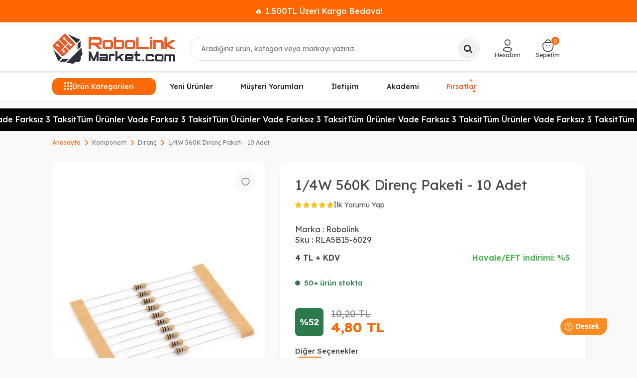

--- FILE ---
content_type: text/html; charset=UTF-8
request_url: https://www.robolinkmarket.com/1-4w-560k-direnc-paketi-10-adet
body_size: 29559
content:
<!DOCTYPE html>
<html lang="tr-TR" >
<head>
<meta charset="utf-8" />
<title>1/4W 560K Direnç Paketi - 10 Adet</title>
<meta name="description" content="1/4W 560K Direnç Paketi - 10 Adet" />
<meta name="copyright" content="T-Soft E-Ticaret Sistemleri" />
<script>window['PRODUCT_DATA'] = [];</script>
<meta name="robots" content="index,follow" /><link rel="canonical" href="https://www.robolinkmarket.com/1-4w-560k-direnc-paketi-10-adet" /><meta property="og:image" content="https://witcdn.robolinkmarket.com/1-4w-560k-direnc-paketi-10-adet-direnc-robolink-9479-62-O.jpg"/>
                <meta property="og:image:width" content="300" />
                <meta property="og:image:height" content="300" />
                <meta property="og:type" content="product" />
                <meta property="og:title" content="1/4W 560K Direnç Paketi - 10 Adet" />
                <meta property="og:description" content="1/4W 560K Direnç Paketi - 10 Adet" />
                <meta property="product:availability" content="in stock" />
                <meta property="og:url" content="https://www.robolinkmarket.com/1-4w-560k-direnc-paketi-10-adet" />
                <meta property="og:site_name" content="robolinkmarket.com" />
                <meta name="twitter:card" content="summary" />
                <meta name="twitter:title" content="1/4W 560K Direnç Paketi - 10 Adet" />
                <meta name="twitter:description" content="1/4W 560K Direnç Paketi - 10 Adet" />
                <meta name="twitter:image" content="https://witcdn.robolinkmarket.com/1-4w-560k-direnc-paketi-10-adet-direnc-robolink-9479-62-O.jpg" /><script src="https://accounts.google.com/gsi/client" async defer></script>
<script>const GOOGLE_CLIENT_ID = "222316609062-8gmsqhdhi4dcb1cft32csnb95ote9mes.apps.googleusercontent.com";</script>
            <script>
                const E_EXPORT_ACTIVE = 1;
                const CART_DROPDOWN_LIST = false;
                const ENDPOINT_PREFIX = 'Ly93aXRjZG4ucm9ib2xpbmttYXJrZXQuY29t';
                const ENDPOINT_ALLOWED_KEYS = null;
                const SETTINGS = {"KVKK_REQUIRED":1,"NEGATIVE_STOCK":"0","DYNAMIC_LOADING_SHOW_BUTTON":0,"IS_COMMENT_RATE_ACTIVE":1};
                try {
                    var PAGE_TYPE = 'product';
                    var PAGE_ID = 3;
                    var ON_PAGE_READY = [];
                    var THEME_VERSION = 'v5';
                    var THEME_FOLDER = 'v5-basic';
                    var MEMBER_INFO = {"ID":0,"CODE":"","FIRST_NAME":"","BIRTH_DATE":"","GENDER":"","LAST_NAME":"","MAIL":"","MAIL_HASH":"","PHONE":"","PHONE_HASH":"","PHONE_HASH_SHA":"","GROUP":0,"TRANSACTION_COUNT":0,"REPRESENTATIVE":"","KVKK":-1,"COUNTRY":"TR","E_COUNTRY":"TR"};
                    var IS_VENDOR = 0;
                    var MOBILE_ACTIVE = false;
                    var CART_COUNT = '0';
                    var CART_TOTAL = '0,00';
                    var SESS_ID = 'aabd21fcbb050de435048e7147f3e842';
                    var LANGUAGE = 'tr';
                    var CURRENCY = 'TL';
                    var SEP_DEC = ',';
                    var SEP_THO = '.';
                    var DECIMAL_LENGTH = 2;  
                    var SERVICE_INFO = null;
                    var CART_CSRF_TOKEN = 'f1d18851130f889b8878ab98ad992ea7bd5761755d34502678da986349165c2e';
                    var CSRF_TOKEN = 'a7/VOIOu4PdXZ/LvSNFpjAHfoU/XcgyqY5YH09tHOjU=';
                    
                }
                catch(err) { }
            </script>
            <!--cache--><link rel="preload" as="font" href="//witcdn.robolinkmarket.com/theme/v5/css/fonts/tsoft-icon.woff2?v=1" type="font/woff2" crossorigin>
<link rel="preconnect" href="https://fonts.gstatic.com" crossorigin>
<link rel="preload" as="style" href="https://fonts.googleapis.com/css?family=Lexend:100,200,300,regular,500,600,700,800,900&display=sans-serif">
<link rel="stylesheet" href="https://fonts.googleapis.com/css?family=Lexend:100,200,300,regular,500,600,700,800,900&display=sans-serif" media="print" onload="this.media='all'">
<noscript>
<link rel="stylesheet" href="https://fonts.googleapis.com/css?family=Lexend:100,200,300,regular,500,600,700,800,900&display=sans-serif">
</noscript>
<link type="text/css" rel="stylesheet" href="//witcdn.robolinkmarket.com/srv/compressed/load/all/css/tr/3/0.css?v=1768395211&isTablet=0&isMobile=1&userType=Ziyaretci">
<link rel="shortcut icon" href="//www.robolinkmarket.com/Data/EditorFiles/rlt1-logo-309x90-1.png">
<meta name="viewport" content="width=device-width, initial-scale=1">
<script src="//witcdn.robolinkmarket.com/theme/v5/js/callbacks.js?v=1768395211"></script>
<script src="//witcdn.robolinkmarket.com/js/tsoftapps/v5/header.js?v=1768395211"></script>
<!-- BEGIN MerchantWidget Code -->
<script id='merchantWidgetScript'
src="https://www.gstatic.com/shopping/merchant/merchantwidget.js"
defer>
</script>
<script type="text/javascript">
merchantWidgetScript.addEventListener('load', function () {
merchantwidget.start({
position: 'LEFT_BOTTOM'
});
});
</script>
<!-- END MerchantWidget Code --><!-- T-Soft Apps - Google GTAG - Tracking Code Start -->
<script async src="https://www.googletagmanager.com/gtag/js?id=G-WM2YFSKCMK"></script>
<script>
function gtag() {
dataLayer.push(arguments);
}
</script>
<!-- T-Soft Apps - Google GTAG - Tracking Code End --><!-- T-Soft Apps - V5 - Facebook Dönüşümler API - Tracking Code Head Start -->
<script>
if(typeof window.FB_EVENT_ID == 'undefined'){
window.FB_EVENT_ID = "fb_" + new Date().getTime();
}
</script>
<!-- T-Soft Apps - V5 - Facebook Dönüşümler API - Tracking Code Head End --><meta name="google-site-verification" content="yh68KB4OSpH0UXieM9eR3hImdwj3L2juaiTPBN2jcyQ" /><!-- Google Tag Manager -->
<script>(function(w,d,s,l,i){w[l]=w[l]||[];w[l].push({'gtm.start':
new Date().getTime(),event:'gtm.js'});var f=d.getElementsByTagName(s)[0],
j=d.createElement(s),dl=l!='dataLayer'?'&l='+l:'';j.async=true;j.src=
'https://www.googletagmanager.com/gtm.js?id='+i+dl;f.parentNode.insertBefore(j,f);
})(window,document,'script','dataLayer','GTM-TRX6Z5V');</script>
<!-- End Google Tag Manager --><script>
if(typeof window.FB_EVENT_ID == 'undefined'){
window.FB_EVENT_ID = "fb_" + new Date().getTime();
}
</script><meta name="google-site-verification" content="Owe32v4THm4nTJF3Bz8zS7jHG7GjB-RaSMhbuAJMIoE" />
</head>
<body><!-- Google Tag Manager (noscript) -->
<noscript><iframe src="https://www.googletagmanager.com/ns.html?id=GTM-TRX6Z5V"
height="0" width="0" style="display:none;visibility:hidden"></iframe></noscript>
<!-- End Google Tag Manager (noscript) -->
<input type="hidden" id="cookie-law" value="1">
<div class="w-100 d-flex flex-wrap ">
<div class=" col-12 col-sm-12 col-md-12 col-lg-12 col-xl-12 col-xxl-12 column-707  "><div class="row">
<div id="relation|1080" data-id="1080" class="relArea col-12 v5-basic  folder-html-block tpl-user_sefaustmesaj "><div class="row"><div id="centerMessageSlider">
<div class="message-container">
<div class="message-item">🚚 Binlerce Ürün Aynı Gün Kargoda!</div>
<div class="message-item">🔥 1.500TL Üzeri Kargo Bedava!</div>
<div class="message-item">🎉 Yeni ürünler eklendi, kaçırmayın!</div>
</div>
</div>
</div></div><div id="relation|829" data-id="829" class="relArea col-12 v5-basic  folder-header tpl-user_sefaust "><div class="row">
<header class="container-fluid position-relative">
<div class="row">
<div id="header-middle" class="w-100 mb-1">
<div id="header-sticky" class="w-100" data-toggle="sticky" data-parent="#header-middle" data-class="header-sticky" data-scroll="180" >
<div id="header-main" class="w-100 py-1 border-bottom border-light bg-white">
<div class="container">
<div class="row align-items-center">
<div class="col-auto d-lg-none">
<a href="#mobile-menu-829" data-toggle="drawer" class="header-mobile-menu-btn" aria-label="Menü">
<i class="ti-menu text-primary"></i>
</a>
</div>
<div class="col-4 col-lg-3 d-flex mx-auto mx-lg-0">
<a href="https://www.robolinkmarket.com/" id="logo" aria-label="logo">
<img src="https://witcdn.robolinkmarket.com/Data/EditorFiles/robolinklogo.png" alt="Site Logo" />
</a>
</div>
<div id="header-search" class="col-12 col-lg-5 order-2 order-lg-0 mt-1 mt-lg-0 position-relative">
<form action="/arama" method="get" autocomplete="off" id="search" class="w-100 position-relative">
<label for="live-search" class="visually-hidden">Ara</label>
<input id="live-search" type="search" name="q" placeholder="Aradığınız ürün, kategori veya markayı yazınız." class="form-control form-control-md" data-search="live-search" v-model="searchVal" data-licence="1" aria-controls="dynamic-search-829" aria-expanded="false" autocapitalize="none" spellcheck="false" enterkeyhint="search">
<button type="submit" class="btn btn-dark" id="live-search-btn">
<i class="ti-search"></i>
</button>
<div class="bg-white border border-round search-form-list p-3" id="dynamic-search-829" role="region" aria-live="polite" v-if="searchVal && searchVal.trim().length >= 3 && data !== null" v-cloak>
<button type="button" class="search-close-btn" @click="searchVal = ''" aria-label="Kapat">×</button>
<div class="search-panel-inner">
<div class="search-panel-inner">
<div class="search-grid"
style="display:grid;grid-template-columns:220px minmax(560px,1fr) 210px;align-items:start;">
<aside class="brands-scroll">
<div class="block-title border-bottom border-light mb-2">Markalar</div>
<ul class="ps-0 mb-3">
<li class="mb-2">
<a href="/polymaker-filament-turkiye" class="d-flex align-items-center">
<span class="search-image-small me-2">
<img src="Data/EditorFiles/polymaker.webp" alt="Polymaker" class="img-fluid" loading="lazy" decoding="async" width="32" height="32">
</span>Polymaker
</a>
</li>
<li class="mb-2">
<a href="/esun" class="d-flex align-items-center">
<span class="search-image-small me-2">
<img src="Data/EditorFiles/esun.webp" alt="ESUN" class="img-fluid" loading="lazy" decoding="async" width="32" height="32">
</span>ESUN
</a>
</li>
<li class="mb-2">
<a href="/bambulab" class="d-flex align-items-center">
<span class="search-image-small me-2">
<img src="Data/EditorFiles/bambu.webp" alt="Bambu Lab" class="img-fluid" loading="lazy" decoding="async" width="32" height="32">
</span>Bambu Lab
</a>
</li>
<li class="mb-2">
<a href="/creality-3d" class="d-flex align-items-center">
<span class="search-image-small me-2">
<img src="Data/EditorFiles/creality.webp" alt="Creality" class="img-fluid" loading="lazy" decoding="async" width="32" height="32">
</span>Creality
</a>
</li>
</ul>
<div class="block-title border-bottom border-light mb-2">Popüler Aramalar</div>
<ul class="ps-0 mb-0">
<li class="mb-2"><a href="/arama?q=pla beyaz">PLA Beyaz</a></li>
<li class="mb-2"><a href="/arama?q=abs siyah">ABS Siyah</a></li>
<li class="mb-2"><a href="/arama?q=reçine">Reçine</a></li>
<li class="mb-2"><a href="/arama?q=filament kurutucu">Filament Kurutucu</a></li>
</ul>
</aside>
<section class="search-results-col">
<div class="block-title border-bottom border-light mb-2">Ürünler</div>
<div class="dynamic-search-products d-flex flex-wrap gap-2"
v-if="Array.isArray(data.products) && data.products.length">
<a class="product-card border rounded-3 text-center bg-white shadow-sm text-decoration-none"
v-for="(P, index) in data.products.slice(0,5)"
:key="P.id || P.url || index"
:href="'/' + P.url"
:class="{ 'out-of-stock': P.stock == 0 }">
<span v-if="P.stock == 0" class="stock-label">Tükendi</span>
<div class="product-image-wrapper">
<img :src="P.image" :alt="P.title" class="img-fluid mx-auto d-block"
style="max-height:160px;object-fit:contain;" loading="lazy" decoding="async" width="160" height="160">
</div>
<div class="product-title text-dark small mb-1" v-text="P.title"></div>
<div class="product-price d-flex flex-column align-items-center justify-content-center mt-1" style="min-height:40px;">
<div v-if="P.price_sell_with_vat" class="text-success fw-bold small">{{ P.price_sell_with_vat }} TL</div>
</div>
</a>
</div>
</section>
<aside class="search-banner-col d-none d-lg-flex"
style="justify-self:end;align-items:center;">
<img src="//witcdn.robolinkmarket.com/Data/EditorFiles/search-banner-3.webp"
alt="Kampanya"
class="img-fluid shadow-sm"
loading="lazy" decoding="async">
</aside>
</div>
<div class="col-12 d-flex justify-content-center mt-2">
<a href="/arama"
@click.prevent="$event.currentTarget.closest('form').submit()"
class="btn btn-outline-primary btn-sm">
Tümünü Gör
</a>
</div>
</div>
</div>
</div>
</form>
</div>
<div id="hm-links" class="col-auto col-lg-4">
<div class="row justify-content-end">
<div class="col-auto">
<a href="#header-member-panel-829" data-toggle="drawer" class="text-body hm-link" id="header-account" aria-label="Hesabım">
<i class="ti-user"></i>
<span class="d-none d-lg-block">Hesabım</span>
</a>
</div>
<div class="col-auto position-relative">
<a href="#header-cart-panel-829" data-toggle="drawer" class="text-body hm-link" id="header-cart-btn" aria-label="Sepetim">
<i class="ti-basket-outline d-inline-block position-relative"><span class="badge cart-soft-count bg-primary text-white">0</span></i>
<span class="d-none d-lg-block">Sepetim</span>
</a>
</div>
</div>
</div>
</div>
</div>
</div>
<nav id="main-menu" class="container-fluid position-relative px-0 border-bottom d-none d-lg-block bg-white">
<div class="container">
<ul class="d-flex menu menu-829">
<li id="menu-all-categories-829" class="menu-all-categories">
<span id="menu-categories-btn-829"
class="d-flex align-items-center w-100 px-1 cursor-pointer menu-first-title text-white"
@mouseover.once="get()">
<i class="ti-menu text-primary"></i>
Ürün Kategorileri
</span>
<div class="w-100 menu-container fade-in" v-cloak>
<div class="container">
<div class="row">
<div class="col-12">
<div class="w-100 position-relative">
<ul class="menu-container-1 menu-container-scroll "
v-if="!LOAD">
<li class="w-100"
v-for="(CAT, index) in CATEGORIES"
@mouseenter="onHoverParent(CAT)"
:class="{
'force-open': showDefault && CAT.ID === defaultParentId,
'is-active' : activeParentId === CAT.ID
}">
<a :id="'menu-categories-' + CAT.ID" :href="'/' + CAT.LINK"
class="d-flex align-items-center gap-10px fw-semibold"
:data-cat-id="CAT.ID" :title="CAT.TITLE">
<img v-if="CAT.IMG2 && CAT.IMG2.PATH"
:src="CAT.IMG2.PATH"
:alt="CAT.TITLE || ''"
width="16" height="16"
loading="lazy" decoding="async">
{{ CAT.TITLE }}</a>
<div class="menu-container-child" v-if="typeof(CAT.CHILDREN) != 'undefined'">
<div class="row w-100">
<div :class="CAT.IMG1.PATH ? 'col-9 pl-2 pr-0' : 'col-12 pl-2 pr-0'">
<ul class=" w-100 d-flex gap-2 flex-wrap bg-white menu-container-2 menu-container-scroll pr-0"
v-if="CAT.CHILDREN.length > 0">
<li :class="['sub-content mb-1', { 'banner-img': CAT.IMG1 && CAT.IMG1.PATH }]"
v-for="SUB in CAT.CHILDREN"
@mouseover="get(SUB.ID, CAT.ID)">
<a :id="'menu-categories-' + SUB.ID" :href="'/' + SUB.LINK"
class="d-flex flex-direction-column justify-content-center align-items-center text-center gap-5px py-1"
:title="SUB.TITLE">
<span v-if="SUB.IMG1 && SUB.IMG1.PATH" class="d-flex justify-content-center align-items-center">
<img :src="SUB.IMG1.PATH"
:alt="SUB.TITLE || ''"
width="80" height="80"
loading="lazy" decoding="async"
style="object-fit:contain">
</span>
<span class="title">{{ SUB.TITLE }}</span>
</a>
</li>
</ul>
</div>
<div class="col-3 pr-0" v-if="CAT.IMG1 && CAT.IMG1.PATH">
<div class="w-100 d-flex justify-content-end">
<img :src="CAT.IMG1.PATH"
:alt="CAT.TITLE || ''"
width="220" height="180"
loading="lazy" decoding="async"
style="object-fit:contain" />
</div>
</div>
</div>
</div>
</li>
</ul>
</div>
</div>
</div>
</div>
</div>
<div class="menu-overlay bg-transparent position-fixed inset"></div>
</li>
<li class="px-1 menu-item ">
<a href="https://www.robolinkmarket.com/yeni-urunler" target=""
class="d-flex align-items-center justify-content-center w-100 text-center menu-first-title ">
Yeni Ürünler
</a>
</li>
<li class="px-1 menu-item ">
<a href="https://customerreviews.google.com/v/merchant?q=robolinkmarket.com&c=TR&v=19" target=""
class="d-flex align-items-center justify-content-center w-100 text-center menu-first-title ">
Müşteri Yorumları
</a>
</li>
<li class="px-1 menu-item ">
<a href="https://www.robolinkmarket.com/iletisim" target=""
class="d-flex align-items-center justify-content-center w-100 text-center menu-first-title ">
İletişim
</a>
</li>
<li class="px-1 menu-item ">
<a href="https://akademi.robolinkmarket.com" target=""
class="d-flex align-items-center justify-content-center w-100 text-center menu-first-title ">
Akademi
</a>
</li>
<li class="px-1 menu-item sparkle-wrapper">
<a href="https://www.robolinkmarket.com/outlet-firsat" target=""
class="d-flex align-items-center justify-content-center w-100 text-center menu-first-title sparkle-highlight">
Fırsatlar
<span class="sparkle sparkle-1">✦</span>
<span class="sparkle sparkle-2">✦</span>
<span class="sparkle sparkle-3">✦</span>
</a>
</li>
</ul>
</div>
</nav>
</div>
</div>
</div>
</header>
<div data-rel="mobile-menu-829" class="drawer-overlay"></div>
<div id="mobile-menu-829" class="drawer-wrapper" data-display="overlay" data-position="left">
<div class="drawer-header">
<div class="drawer-title">
<span class="text-primary">Menü</span>
</div>
</div>
<nav id="mobileMenu" class="col pb forMobile animate">
<div id="closeMobileMenu" class="fl col-12">
</div>
<div id="mobileMenuMain" class="col col-12">
<ul class="fl col-12">
<li class="fl col-12 mobile-menu-cat-item">
<a href="https://www.robolinkmarket.com/outlet-firsat" title="Outlet - Fırsat">
<span class="col col-12 ease toggle">Outlet - Fırsat</span>
</a>
</li>
<li class="fl col-12 mobile-menu-cat-item">
<span class="col col-12 ease toggle">
3D Yazıcı - CNC
<i class="icon-arrow-simple-down fr"></i>
</span>
<ul class="box p-top col-12" style="display:none">
<li class="fl col-12">
<a href="https://www.robolinkmarket.com/3d-yazicilar" title="3D Yazıcılar" class="col col-12">3D Yazıcılar</a>
</li>
<li class="fl col-12">
<a href="https://www.robolinkmarket.com/filament" title="Filament" class="col col-12">Filament</a>
</li>
<li class="fl col-12">
<a href="https://www.robolinkmarket.com/3d-yazici-recine" title="3D Yazıcı Reçine" class="col col-12">3D Yazıcı Reçine</a>
</li>
<li class="fl col-12">
<a href="https://www.robolinkmarket.com/3d-yazici-parcalari" title="3D Yazıcı Parçaları" class="col col-12">3D Yazıcı Parçaları</a>
</li>
<li class="fl col-12">
<a href="https://www.robolinkmarket.com/3d-tarayici" title="3D Tarayıcı" class="col col-12">3D Tarayıcı</a>
</li>
<li class="fl col-12">
<a href="https://www.robolinkmarket.com/3d-kalem-yazici" title="3D Kalem Yazıcı" class="col col-12">3D Kalem Yazıcı</a>
</li>
<li class="fl col-12">
<a href="https://www.robolinkmarket.com/cnc-malzemeleri" title="CNC Malzemeleri" class="col col-12">CNC Malzemeleri</a>
</li>
<li class="fl col-12">
<a href="https://www.robolinkmarket.com/3d-yazici-cnc" title="3D Yazıcı - CNC" class="col col-12 t-gor">Tümünü Gör</a>
</li>
</ul>
</li>
<li class="fl col-12 mobile-menu-cat-item">
<a href="https://www.robolinkmarket.com/filament" title="Filament Çeşitleri">
<span class="col col-12 ease toggle">Filament Çeşitleri</span>
</a>
</li>
<li class="fl col-12 mobile-menu-cat-item">
<span class="col col-12 ease toggle">
Raspberry Pi
<i class="icon-arrow-simple-down fr"></i>
</span>
<ul class="box p-top col-12" style="display:none">
<li class="fl col-12">
<a href="https://www.robolinkmarket.com/raspberry-pi-kutu" title="Raspberry Pi Kutu" class="col col-12">Raspberry Pi Kutu</a>
</li>
<li class="fl col-12">
<a href="https://www.robolinkmarket.com/raspberry-pi-modelleri" title="Raspberry Pi Modelleri" class="col col-12">Raspberry Pi Modelleri</a>
</li>
<li class="fl col-12">
<a href="https://www.robolinkmarket.com/sd-kart" title="SD Kart" class="col col-12">SD Kart</a>
</li>
<li class="fl col-12">
<a href="https://www.robolinkmarket.com/raspberry-pi-aksesuar" title="Raspberry Pi Aksesuar" class="col col-12">Raspberry Pi Aksesuar</a>
</li>
<li class="fl col-12">
<a href="https://www.robolinkmarket.com/raspberry-pi-turkiye" title="Raspberry Pi" class="col col-12 t-gor">Tümünü Gör</a>
</li>
</ul>
</li>
<li class="fl col-12 mobile-menu-cat-item">
<span class="col col-12 ease toggle">
Arduino
<i class="icon-arrow-simple-down fr"></i>
</span>
<ul class="box p-top col-12" style="display:none">
<li class="fl col-12">
<a href="https://www.robolinkmarket.com/arduino-tabanli-gelistirme-kartlari" title="Arduino Tabanlı Geliştirme Kartları" class="col col-12">Arduino Tabanlı Geliştirme Kartları</a>
</li>
<li class="fl col-12">
<a href="https://www.robolinkmarket.com/set-cesitleri" title="Arduino Setleri" class="col col-12">Arduino Setleri</a>
</li>
<li class="fl col-12">
<a href="https://www.robolinkmarket.com/arduino-sensor-modul" title="Arduino Uyumlu Sensör - Modül" class="col col-12">Arduino Uyumlu Sensör - Modül</a>
</li>
<li class="fl col-12">
<a href="https://www.robolinkmarket.com/arduino-modelleri" title="Arduino Modelleri" class="col col-12">Arduino Modelleri</a>
</li>
<li class="fl col-12">
<a href="https://www.robolinkmarket.com/arduino" title="Arduino" class="col col-12 t-gor">Tümünü Gör</a>
</li>
</ul>
</li>
<li class="fl col-12 mobile-menu-cat-item">
<span class="col col-12 ease toggle">
Drone - RC
<i class="icon-arrow-simple-down fr"></i>
</span>
<ul class="box p-top col-12" style="display:none">
<li class="fl col-12">
<a href="https://www.robolinkmarket.com/hobi-rc-urunleri" title="Hobi - RC Ürünleri" class="col col-12">Hobi - RC Ürünleri</a>
</li>
<li class="fl col-12">
<a href="https://www.robolinkmarket.com/hazir-drone-yedek-parcalari" title="Hazır Drone Yedek Parçaları" class="col col-12">Hazır Drone Yedek Parçaları</a>
</li>
<li class="fl col-12">
<a href="https://www.robolinkmarket.com/drone-ve-aksesuarlari" title="Drone Bileşen ve Aksesuarları" class="col col-12">Drone Bileşen ve Aksesuarları</a>
</li>
<li class="fl col-12">
<a href="https://www.robolinkmarket.com/drone-modelleri" title="Drone Modelleri" class="col col-12">Drone Modelleri</a>
</li>
<li class="fl col-12">
<a href="https://www.robolinkmarket.com/drone" title="Drone - RC" class="col col-12 t-gor">Tümünü Gör</a>
</li>
</ul>
</li>
<li class="fl col-12 mobile-menu-cat-item">
<span class="col col-12 ease toggle">
Stem- Kodlama - Robotik
<i class="icon-arrow-simple-down fr"></i>
</span>
<ul class="box p-top col-12" style="display:none">
<li class="fl col-12">
<a href="https://www.robolinkmarket.com/tekerlek" title="Tekerlek" class="col col-12">Tekerlek</a>
</li>
<li class="fl col-12">
<a href="https://www.robolinkmarket.com/egitici-ahsap-urunler-kendin-yap-urunleri" title="Eğitici Ahşap Ürünler - Kendin Yap Ürünleri" class="col col-12">Eğitici Ahşap Ürünler - Kendin Yap Ürünleri</a>
</li>
<li class="fl col-12">
<a href="https://www.robolinkmarket.com/robot-yarislari" title="Robot Yarışları" class="col col-12">Robot Yarışları</a>
</li>
<li class="fl col-12">
<a href="https://www.robolinkmarket.com/egitici-oyuncaklar" title="Eğitici Oyuncaklar" class="col col-12">Eğitici Oyuncaklar</a>
</li>
<li class="fl col-12">
<a href="https://www.robolinkmarket.com/kendin-yap-setleri" title="Kendin Yap Setleri" class="col col-12">Kendin Yap Setleri</a>
</li>
<li class="fl col-12">
<a href="https://www.robolinkmarket.com/egitim-kurumlari-icin-stem-urunleri" title="Eğitim Kurumları İçin STEM Ürünleri" class="col col-12">Eğitim Kurumları İçin STEM Ürünleri</a>
</li>
<li class="fl col-12">
<a href="https://www.robolinkmarket.com/robotik-kodlama" title="Robotik Kodlama" class="col col-12">Robotik Kodlama</a>
</li>
<li class="fl col-12">
<a href="https://www.robolinkmarket.com/stem-kodlama-robotik" title="Stem- Kodlama - Robotik" class="col col-12 t-gor">Tümünü Gör</a>
</li>
</ul>
</li>
<li class="fl col-12 mobile-menu-cat-item">
<span class="col col-12 ease toggle">
Kablosuz Haberleşme
<i class="icon-arrow-simple-down fr"></i>
</span>
<ul class="box p-top col-12" style="display:none">
<li class="fl col-12">
<a href="https://www.robolinkmarket.com/akilli-ev-iot" title="Akıllı Ev - IOT" class="col col-12">Akıllı Ev - IOT</a>
</li>
<li class="fl col-12">
<a href="https://www.robolinkmarket.com/xbee" title="XBee" class="col col-12">XBee</a>
</li>
<li class="fl col-12">
<a href="https://www.robolinkmarket.com/wi-fi" title="Wi-Fi Modülü" class="col col-12">Wi-Fi Modülü</a>
</li>
<li class="fl col-12">
<a href="https://www.robolinkmarket.com/anten-cesitleri" title="Anten Çeşitleri" class="col col-12">Anten Çeşitleri</a>
</li>
<li class="fl col-12">
<a href="https://www.robolinkmarket.com/rfid-moduller" title="RFID Modüller" class="col col-12">RFID Modüller</a>
</li>
<li class="fl col-12">
<a href="https://www.robolinkmarket.com/gsm-modul" title="GSM Modül" class="col col-12">GSM Modül</a>
</li>
<li class="fl col-12">
<a href="https://www.robolinkmarket.com/bluetooth" title="Bluetooth" class="col col-12">Bluetooth</a>
</li>
<li class="fl col-12">
<a href="https://www.robolinkmarket.com/rf-moduller" title="RF Modüller" class="col col-12">RF Modüller</a>
</li>
<li class="fl col-12">
<a href="https://www.robolinkmarket.com/gps" title="GPS" class="col col-12">GPS</a>
</li>
<li class="fl col-12">
<a href="https://www.robolinkmarket.com/kablosuz-moduller" title="Kablosuz Haberleşme" class="col col-12 t-gor">Tümünü Gör</a>
</li>
</ul>
</li>
<li class="fl col-12 mobile-menu-cat-item">
<span class="col col-12 ease toggle">
Sensörler
<i class="icon-arrow-simple-down fr"></i>
</span>
<ul class="box p-top col-12" style="display:none">
<li class="fl col-12">
<a href="https://www.robolinkmarket.com/gaz-sensorleri" title="Gaz Sensörü" class="col col-12">Gaz Sensörü</a>
</li>
<li class="fl col-12">
<a href="https://www.robolinkmarket.com/voltaj-akim-sensorleri" title="Voltaj - Akım" class="col col-12">Voltaj - Akım</a>
</li>
<li class="fl col-12">
<a href="https://www.robolinkmarket.com/basinc-pusula-sensorleri" title="Basınç - Pusula" class="col col-12">Basınç - Pusula</a>
</li>
<li class="fl col-12">
<a href="https://www.robolinkmarket.com/coklu-sensorler-karti" title="Çoklu Sensörler Kartı" class="col col-12">Çoklu Sensörler Kartı</a>
</li>
<li class="fl col-12">
<a href="https://www.robolinkmarket.com/mesafe-cizgi-cisim-sensorleri" title="Mesafe - Çizgi - Cisim" class="col col-12">Mesafe - Çizgi - Cisim</a>
</li>
<li class="fl col-12">
<a href="https://www.robolinkmarket.com/agirlik-sensorleri" title="Ağırlık Sensörü" class="col col-12">Ağırlık Sensörü</a>
</li>
<li class="fl col-12">
<a href="https://www.robolinkmarket.com/manyetik-sensorler" title="Manyetik" class="col col-12">Manyetik</a>
</li>
<li class="fl col-12">
<a href="https://www.robolinkmarket.com/titresim-egim-sensorleri" title="Titreşim - Eğim" class="col col-12">Titreşim - Eğim</a>
</li>
<li class="fl col-12">
<a href="https://www.robolinkmarket.com/sicaklik-nem-sensorleri" title="Sıcaklık - Nem" class="col col-12">Sıcaklık - Nem</a>
</li>
<li class="fl col-12">
<a href="https://www.robolinkmarket.com/diger-sensorler" title="Diğer Sensörler" class="col col-12">Diğer Sensörler</a>
</li>
<li class="fl col-12">
<a href="https://www.robolinkmarket.com/aci-ivme-jireskop-sensorleri" title="Açı - İvme - Jireskop" class="col col-12">Açı - İvme - Jireskop</a>
</li>
<li class="fl col-12">
<a href="https://www.robolinkmarket.com/dokunmatik-sensorler" title="Dokunmatik" class="col col-12">Dokunmatik</a>
</li>
<li class="fl col-12">
<a href="https://www.robolinkmarket.com/isik-renk-alev-sensorleri" title="Işık - Renk - Alev" class="col col-12">Işık - Renk - Alev</a>
</li>
<li class="fl col-12">
<a href="https://www.robolinkmarket.com/ses-sensorleri" title="Ses" class="col col-12">Ses</a>
</li>
<li class="fl col-12">
<a href="https://www.robolinkmarket.com/sensorler" title="Sensörler" class="col col-12 t-gor">Tümünü Gör</a>
</li>
</ul>
</li>
<li class="fl col-12 mobile-menu-cat-item">
<span class="col col-12 ease toggle">
Araç - Gereç
<i class="icon-arrow-simple-down fr"></i>
</span>
<ul class="box p-top col-12" style="display:none">
<li class="fl col-12">
<a href="https://www.robolinkmarket.com/termostat" title="Termostat" class="col col-12">Termostat</a>
</li>
<li class="fl col-12">
<a href="https://www.robolinkmarket.com/bant" title="Bant" class="col col-12">Bant</a>
</li>
<li class="fl col-12">
<a href="https://www.robolinkmarket.com/makaron" title="Makaron" class="col col-12">Makaron</a>
</li>
<li class="fl col-12">
<a href="https://www.robolinkmarket.com/el-aletleri" title="El Aletleri" class="col col-12">El Aletleri</a>
</li>
<li class="fl col-12">
<a href="https://www.robolinkmarket.com/malzeme-kutusu" title="Malzeme Kutusu" class="col col-12">Malzeme Kutusu</a>
</li>
<li class="fl col-12">
<a href="https://www.robolinkmarket.com/kablo-bagi" title="Kablo Bağı" class="col col-12">Kablo Bağı</a>
</li>
<li class="fl col-12">
<a href="https://www.robolinkmarket.com/sprey" title="Sprey" class="col col-12">Sprey</a>
</li>
<li class="fl col-12">
<a href="https://www.robolinkmarket.com/proje-kutusu-cesitleri" title="Proje Kutusu" class="col col-12">Proje Kutusu</a>
</li>
<li class="fl col-12">
<a href="https://www.robolinkmarket.com/arac-gerec" title="Araç - Gereç" class="col col-12 t-gor">Tümünü Gör</a>
</li>
</ul>
</li>
<li class="fl col-12 mobile-menu-cat-item">
<span class="col col-12 ease toggle">
Ölçü ve Test Aleti
<i class="icon-arrow-simple-down fr"></i>
</span>
<ul class="box p-top col-12" style="display:none">
<li class="fl col-12">
<a href="https://www.robolinkmarket.com/diger-olcu-ve-test-aletleri" title="Diğer Ölçü ve Test Aletleri" class="col col-12">Diğer Ölçü ve Test Aletleri</a>
</li>
<li class="fl col-12">
<a href="https://www.robolinkmarket.com/osiloskop" title="Osiloskop" class="col col-12">Osiloskop</a>
</li>
<li class="fl col-12">
<a href="https://www.robolinkmarket.com/multimetre" title="Multimetre" class="col col-12">Multimetre</a>
</li>
<li class="fl col-12">
<a href="https://www.robolinkmarket.com/test-ve-olcu-aletleri" title="Ölçü ve Test Aleti" class="col col-12 t-gor">Tümünü Gör</a>
</li>
</ul>
</li>
<li class="fl col-12 mobile-menu-cat-item">
<span class="col col-12 ease toggle">
Güç - Batarya - Adaptör
<i class="icon-arrow-simple-down fr"></i>
</span>
<ul class="box p-top col-12" style="display:none">
<li class="fl col-12">
<a href="https://www.robolinkmarket.com/pil-seviye-olcer" title="Pil Seviye Ölçer" class="col col-12">Pil Seviye Ölçer</a>
</li>
<li class="fl col-12">
<a href="https://www.robolinkmarket.com/guc-kaynagi" title="Güç Kaynağı" class="col col-12">Güç Kaynağı</a>
</li>
<li class="fl col-12">
<a href="https://www.robolinkmarket.com/li-po-pil" title="Lİ-PO PİL" class="col col-12">Lİ-PO PİL</a>
</li>
<li class="fl col-12">
<a href="https://www.robolinkmarket.com/voltaj-regule-kartlari" title="Voltaj Regüle Kartları" class="col col-12">Voltaj Regüle Kartları</a>
</li>
<li class="fl col-12">
<a href="https://www.robolinkmarket.com/sarj-devreleri" title="Şarj Devreleri" class="col col-12">Şarj Devreleri</a>
</li>
<li class="fl col-12">
<span class="col col-12 ease toggle">
Adaptör<i class="icon-arrow-simple-down fr"></i>
</span>
<ul class="box p-top col-12" style="display:none">
<li class="fl col-12 mobile-menu-cat-item">
<a href="https://www.robolinkmarket.com/12-volt-adaptor" title="12 Volt Adaptör" class="col col-12">12 Volt Adaptör</a>
</li>
<li class="fl col-12 mobile-menu-cat-item">
<a href="https://www.robolinkmarket.com/24-volt-adaptor" title="24 Volt Adaptör" class="col col-12">24 Volt Adaptör</a>
</li>
<li class="fl col-12 mobile-menu-cat-item">
<a href="https://www.robolinkmarket.com/5-volt-adaptor" title="5 Volt Adaptör" class="col col-12">5 Volt Adaptör</a>
</li>
<li class="fl col-12 mobile-menu-cat-item">
<a href="https://www.robolinkmarket.com/9-volt-adaptor" title="9 Volt Adaptör" class="col col-12">9 Volt Adaptör</a>
</li>
<li class="fl col-12">
<a href="https://www.robolinkmarket.com/adaptor" title="Adaptör" class="col col-12 t-gor">Tümünü Gör</a>
</li>
</ul>
</li>
<li class="fl col-12">
<a href="https://www.robolinkmarket.com/pil" title="Pil" class="col col-12">Pil</a>
</li>
<li class="fl col-12">
<a href="https://www.robolinkmarket.com/gunes-paneli-pili" title="Güneş Paneli - Pili" class="col col-12">Güneş Paneli - Pili</a>
</li>
<li class="fl col-12">
<a href="https://www.robolinkmarket.com/pil-yuvasi" title="Pil Yuvası" class="col col-12">Pil Yuvası</a>
</li>
<li class="fl col-12">
<a href="https://www.robolinkmarket.com/guc-batarya-adaptor" title="Güç - Batarya - Adaptör" class="col col-12 t-gor">Tümünü Gör</a>
</li>
</ul>
</li>
<li class="fl col-12 mobile-menu-cat-item">
<span class="col col-12 ease toggle">
Mekanik
<i class="icon-arrow-simple-down fr"></i>
</span>
<ul class="box p-top col-12" style="display:none">
<li class="fl col-12">
<a href="https://www.robolinkmarket.com/rulman" title="Rulman" class="col col-12">Rulman</a>
</li>
<li class="fl col-12">
<a href="https://www.robolinkmarket.com/metal-aralayici" title="Metal Aralayıcı" class="col col-12">Metal Aralayıcı</a>
</li>
<li class="fl col-12">
<a href="https://www.robolinkmarket.com/mil" title="Mil" class="col col-12">Mil</a>
</li>
<li class="fl col-12">
<a href="https://www.robolinkmarket.com/miknatis" title="Mıknatıs" class="col col-12">Mıknatıs</a>
</li>
<li class="fl col-12">
<a href="https://www.robolinkmarket.com/vida-somun-pul" title="Vida - Somun - Pul" class="col col-12">Vida - Somun - Pul</a>
</li>
<li class="fl col-12">
<a href="https://www.robolinkmarket.com/sigma-profil" title="Sigma Profil" class="col col-12">Sigma Profil</a>
</li>
<li class="fl col-12">
<a href="https://www.robolinkmarket.com/kaplin-coupler" title="Kaplin - Coupler" class="col col-12">Kaplin - Coupler</a>
</li>
<li class="fl col-12">
<a href="https://www.robolinkmarket.com/motor-mil-tutucu" title="Motor - Mil Tutucu" class="col col-12">Motor - Mil Tutucu</a>
</li>
<li class="fl col-12">
<a href="https://www.robolinkmarket.com/mekanik" title="Mekanik" class="col col-12 t-gor">Tümünü Gör</a>
</li>
</ul>
</li>
<li class="fl col-12 mobile-menu-cat-item">
<span class="col col-12 ease toggle">
Kablolar
<i class="icon-arrow-simple-down fr"></i>
</span>
<ul class="box p-top col-12" style="display:none">
<li class="fl col-12">
<a href="https://www.robolinkmarket.com/krokodil-kablo" title="Krokodil Kablo" class="col col-12">Krokodil Kablo</a>
</li>
<li class="fl col-12">
<a href="https://www.robolinkmarket.com/usb-kablo" title="USB Kablo" class="col col-12">USB Kablo</a>
</li>
<li class="fl col-12">
<a href="https://www.robolinkmarket.com/flat-kablo" title="Flat Kablo" class="col col-12">Flat Kablo</a>
</li>
<li class="fl col-12">
<a href="https://www.robolinkmarket.com/vga-kablo" title="VGA Kablo" class="col col-12">VGA Kablo</a>
</li>
<li class="fl col-12">
<a href="https://www.robolinkmarket.com/guc-kablosu" title="Güç Kablosu" class="col col-12">Güç Kablosu</a>
</li>
<li class="fl col-12">
<a href="https://www.robolinkmarket.com/ethernet-kablo" title="Ethernet Kablo" class="col col-12">Ethernet Kablo</a>
</li>
<li class="fl col-12">
<a href="https://www.robolinkmarket.com/hdmi-kablo" title="HDMI Kablo" class="col col-12">HDMI Kablo</a>
</li>
<li class="fl col-12">
<a href="https://www.robolinkmarket.com/jumper-kablo" title="Jumper - Dupont Kablo" class="col col-12">Jumper - Dupont Kablo</a>
</li>
<li class="fl col-12">
<a href="https://www.robolinkmarket.com/pil-batarya-baglanti-kablosu" title="Pil- Batarya Bağlantı Kablosu" class="col col-12">Pil- Batarya Bağlantı Kablosu</a>
</li>
<li class="fl col-12">
<a href="https://www.robolinkmarket.com/kablolar" title="Kablolar" class="col col-12 t-gor">Tümünü Gör</a>
</li>
</ul>
</li>
<li class="fl col-12 mobile-menu-cat-item">
<span class="col col-12 ease toggle">
Komponent
<i class="icon-arrow-simple-down fr"></i>
</span>
<ul class="box p-top col-12" style="display:none">
<li class="fl col-12">
<a href="https://www.robolinkmarket.com/buton-switch" title="Buton - Switch - Keypad" class="col col-12">Buton - Switch - Keypad</a>
</li>
<li class="fl col-12">
<a href="https://www.robolinkmarket.com/entegreler" title="Entegreler" class="col col-12">Entegreler</a>
</li>
<li class="fl col-12">
<a href="https://www.robolinkmarket.com/diyot" title="Diyot" class="col col-12">Diyot</a>
</li>
<li class="fl col-12">
<a href="https://www.robolinkmarket.com/potansiyometre" title="Potansiyometre" class="col col-12">Potansiyometre</a>
</li>
<li class="fl col-12">
<a href="https://www.robolinkmarket.com/transistor" title="Transistör" class="col col-12">Transistör</a>
</li>
<li class="fl col-12">
<a href="https://www.robolinkmarket.com/sigorta-sigorta-yuvasi" title="Sigorta - Sigorta Yuvası" class="col col-12">Sigorta - Sigorta Yuvası</a>
</li>
<li class="fl col-12">
<a href="https://www.robolinkmarket.com/peltier" title="Peltier" class="col col-12">Peltier</a>
</li>
<li class="fl col-12">
<a href="https://www.robolinkmarket.com/direnc" title="Direnç" class="col col-12">Direnç</a>
</li>
<li class="fl col-12">
<a href="https://www.robolinkmarket.com/sogutucu" title="Soğutucu" class="col col-12">Soğutucu</a>
</li>
<li class="fl col-12">
<a href="https://www.robolinkmarket.com/mosfet" title="Mosfet" class="col col-12">Mosfet</a>
</li>
<li class="fl col-12">
<a href="https://www.robolinkmarket.com/voltaj-regulatoru" title="Voltaj Regülatörü" class="col col-12">Voltaj Regülatörü</a>
</li>
<li class="fl col-12">
<a href="https://www.robolinkmarket.com/led" title="Led" class="col col-12">Led</a>
</li>
<li class="fl col-12">
<a href="https://www.robolinkmarket.com/dip-soket" title="Dip Soket" class="col col-12">Dip Soket</a>
</li>
<li class="fl col-12">
<a href="https://www.robolinkmarket.com/buzzer-hoparlor" title="Buzzer - Hoparlör" class="col col-12">Buzzer - Hoparlör</a>
</li>
<li class="fl col-12">
<a href="https://www.robolinkmarket.com/kristal" title="Kristal" class="col col-12">Kristal</a>
</li>
<li class="fl col-12">
<a href="https://www.robolinkmarket.com/role" title="Röle" class="col col-12">Röle</a>
</li>
<li class="fl col-12">
<a href="https://www.robolinkmarket.com/kondansator" title="Kondansatör" class="col col-12">Kondansatör</a>
</li>
<li class="fl col-12">
<a href="https://www.robolinkmarket.com/komponent" title="Komponent" class="col col-12 t-gor">Tümünü Gör</a>
</li>
</ul>
</li>
<li class="fl col-12 mobile-menu-cat-item">
<span class="col col-12 ease toggle">
Konnektör - Klemens
<i class="icon-arrow-simple-down fr"></i>
</span>
<ul class="box p-top col-12" style="display:none">
<li class="fl col-12">
<a href="https://www.robolinkmarket.com/klemens" title="Klemens" class="col col-12">Klemens</a>
</li>
<li class="fl col-12">
<a href="https://www.robolinkmarket.com/jak" title="Jak" class="col col-12">Jak</a>
</li>
<li class="fl col-12">
<a href="https://www.robolinkmarket.com/su-gecirmez-konnektor" title="Su Geçirmez Konnektör" class="col col-12">Su Geçirmez Konnektör</a>
</li>
<li class="fl col-12">
<a href="https://www.robolinkmarket.com/power-soket" title="Power Soket" class="col col-12">Power Soket</a>
</li>
<li class="fl col-12">
<a href="https://www.robolinkmarket.com/usb-konnektor" title="USB Konnektör" class="col col-12">USB Konnektör</a>
</li>
<li class="fl col-12">
<a href="https://www.robolinkmarket.com/kablolu-konnektor" title="Kablolu Konnektör" class="col col-12">Kablolu Konnektör</a>
</li>
<li class="fl col-12">
<a href="https://www.robolinkmarket.com/header" title="Header" class="col col-12">Header</a>
</li>
<li class="fl col-12">
<a href="https://www.robolinkmarket.com/konnektor" title="Konnektör" class="col col-12">Konnektör</a>
</li>
<li class="fl col-12">
<a href="https://www.robolinkmarket.com/konnektor-klemens" title="Konnektör - Klemens" class="col col-12 t-gor">Tümünü Gör</a>
</li>
</ul>
</li>
<li class="fl col-12 mobile-menu-cat-item">
<span class="col col-12 ease toggle">
LCD - Display
<i class="icon-arrow-simple-down fr"></i>
</span>
<ul class="box p-top col-12" style="display:none">
<li class="fl col-12">
<a href="https://www.robolinkmarket.com/grafik-lcd" title="Grafik LCD" class="col col-12">Grafik LCD</a>
</li>
<li class="fl col-12">
<a href="https://www.robolinkmarket.com/hmi-ekran" title="HMI Ekran" class="col col-12">HMI Ekran</a>
</li>
<li class="fl col-12">
<a href="https://www.robolinkmarket.com/display" title="Display" class="col col-12">Display</a>
</li>
<li class="fl col-12">
<a href="https://www.robolinkmarket.com/karakter-lcd" title="Karakter LCD" class="col col-12">Karakter LCD</a>
</li>
<li class="fl col-12">
<a href="https://www.robolinkmarket.com/lcd-display" title="LCD - Display" class="col col-12 t-gor">Tümünü Gör</a>
</li>
</ul>
</li>
<li class="fl col-12 mobile-menu-cat-item">
<span class="col col-12 ease toggle">
Motor - Motor Sürücüler
<i class="icon-arrow-simple-down fr"></i>
</span>
<ul class="box p-top col-12" style="display:none">
<li class="fl col-12">
<a href="https://www.robolinkmarket.com/fircasiz-motor" title="Fırçasız Motor" class="col col-12">Fırçasız Motor</a>
</li>
<li class="fl col-12">
<a href="https://www.robolinkmarket.com/step-motor" title="Step Motor" class="col col-12">Step Motor</a>
</li>
<li class="fl col-12">
<a href="https://www.robolinkmarket.com/motor-suruculeri" title="Motor Sürücüleri" class="col col-12">Motor Sürücüleri</a>
</li>
<li class="fl col-12">
<a href="https://www.robolinkmarket.com/servo-motor-ve-aksesuarlari" title="Servo Motor ve Aksesuarları" class="col col-12">Servo Motor ve Aksesuarları</a>
</li>
<li class="fl col-12">
<a href="https://www.robolinkmarket.com/dc-motor" title="DC Motor" class="col col-12">DC Motor</a>
</li>
<li class="fl col-12">
<a href="https://www.robolinkmarket.com/motor-motor-suruculer" title="Motor - Motor Sürücüler" class="col col-12 t-gor">Tümünü Gör</a>
</li>
</ul>
</li>
<li class="fl col-12 mobile-menu-cat-item">
<span class="col col-12 ease toggle">
Geliştirme Kartı
<i class="icon-arrow-simple-down fr"></i>
</span>
<ul class="box p-top col-12" style="display:none">
<li class="fl col-12">
<a href="https://www.robolinkmarket.com/diger" title="Diğer" class="col col-12">Diğer</a>
</li>
<li class="fl col-12">
<a href="https://www.robolinkmarket.com/beagleboard" title="BeagleBoard" class="col col-12">BeagleBoard</a>
</li>
<li class="fl col-12">
<a href="https://www.robolinkmarket.com/texas-instruments-karti" title="Texas Instruments" class="col col-12">Texas Instruments</a>
</li>
<li class="fl col-12">
<a href="https://www.robolinkmarket.com/stmicroelectronics" title="STMicroelectronics" class="col col-12">STMicroelectronics</a>
</li>
<li class="fl col-12">
<a href="https://www.robolinkmarket.com/robotik-kartlar" title="Robotik Kartlar" class="col col-12">Robotik Kartlar</a>
</li>
<li class="fl col-12">
<a href="https://www.robolinkmarket.com/nucleo" title="Nucleo" class="col col-12">Nucleo</a>
</li>
<li class="fl col-12">
<a href="https://www.robolinkmarket.com/gelistirme-karti" title="Geliştirme Kartı" class="col col-12 t-gor">Tümünü Gör</a>
</li>
</ul>
</li>
<li class="fl col-12 mobile-menu-cat-item">
<span class="col col-12 ease toggle">
Elektronik Kart
<i class="icon-arrow-simple-down fr"></i>
</span>
<ul class="box p-top col-12" style="display:none">
<li class="fl col-12">
<span class="col col-12 ease toggle">
Geliştirme Kartı<i class="icon-arrow-simple-down fr"></i>
</span>
<ul class="box p-top col-12" style="display:none">
<li class="fl col-12 mobile-menu-cat-item">
<a href="https://www.robolinkmarket.com/diger" title="Diğer" class="col col-12">Diğer</a>
</li>
<li class="fl col-12 mobile-menu-cat-item">
<a href="https://www.robolinkmarket.com/beagleboard" title="BeagleBoard" class="col col-12">BeagleBoard</a>
</li>
<li class="fl col-12 mobile-menu-cat-item">
<a href="https://www.robolinkmarket.com/texas-instruments-karti" title="Texas Instruments" class="col col-12">Texas Instruments</a>
</li>
<li class="fl col-12 mobile-menu-cat-item">
<a href="https://www.robolinkmarket.com/stmicroelectronics" title="STMicroelectronics" class="col col-12">STMicroelectronics</a>
</li>
<li class="fl col-12 mobile-menu-cat-item">
<a href="https://www.robolinkmarket.com/robotik-kartlar" title="Robotik Kartlar" class="col col-12">Robotik Kartlar</a>
</li>
<li class="fl col-12 mobile-menu-cat-item">
<a href="https://www.robolinkmarket.com/nucleo" title="Nucleo" class="col col-12">Nucleo</a>
</li>
<li class="fl col-12">
<a href="https://www.robolinkmarket.com/gelistirme-karti" title="Geliştirme Kartı" class="col col-12 t-gor">Tümünü Gör</a>
</li>
</ul>
</li>
<li class="fl col-12">
<a href="https://www.robolinkmarket.com/donusturucu-programlayici" title="Dönüştürücü - Programlayıcı" class="col col-12">Dönüştürücü - Programlayıcı</a>
</li>
<li class="fl col-12">
<a href="https://www.robolinkmarket.com/sinyal-uretici-moduller" title="Sinyal Üretici Modüller" class="col col-12">Sinyal Üretici Modüller</a>
</li>
<li class="fl col-12">
<a href="https://www.robolinkmarket.com/elektronik-kart-modul" title="Elektronik Kart" class="col col-12 t-gor">Tümünü Gör</a>
</li>
</ul>
</li>
<li class="fl col-12 mobile-menu-cat-item">
<span class="col col-12 ease toggle">
Lehim - Prototipleme
<i class="icon-arrow-simple-down fr"></i>
</span>
<ul class="box p-top col-12" style="display:none">
<li class="fl col-12">
<a href="https://www.robolinkmarket.com/lehimleme-araclari" title="Lehimleme Araçları" class="col col-12">Lehimleme Araçları</a>
</li>
<li class="fl col-12">
<a href="https://www.robolinkmarket.com/havya" title="Havya - İstasyon" class="col col-12">Havya - İstasyon</a>
</li>
<li class="fl col-12">
<a href="https://www.robolinkmarket.com/breadboard" title="Breadboard" class="col col-12">Breadboard</a>
</li>
<li class="fl col-12">
<a href="https://www.robolinkmarket.com/delikli-pertinaks" title="Delikli Pertinaks" class="col col-12">Delikli Pertinaks</a>
</li>
<li class="fl col-12">
<a href="https://www.robolinkmarket.com/bakir-plaket" title="Bakır Plaket" class="col col-12">Bakır Plaket</a>
</li>
<li class="fl col-12">
<a href="https://www.robolinkmarket.com/prototipleme" title="Lehim - Prototipleme" class="col col-12 t-gor">Tümünü Gör</a>
</li>
</ul>
</li>
<li class="fl col-12 mobile-menu-cat-item">
<a href="https://www.robolinkmarket.com/kirtasiye" title="Atölye - Lab - Kırtasiye">
<span class="col col-12 ease toggle">Atölye - Lab - Kırtasiye</span>
</a>
</li>
<li class="fl col-12 mobile-menu-cat-item">
<a href="" title="">
<span class="col col-12 ease toggle"></span>
</a>
</li>
</ul>
</div>
<div class="mobile-menu-buttons">
<a href="/uye-girisi-sayfasi" class="btn-light">Üye Girişi</a>
<a href="/index.php?B=YeniUye" class="btn-light">Üye Ol</a>
<a href="/3d-yazicilar" class="btn-light">3D Yazıcılar</a>
<a href="/yeni-urunler" class="btn-light">Yeni Ürünler</a>
<a href="/iletisim" class="btn-light full">İletişim</a>
<a href="https://akademi.robolinkmarket.com/" class="btn-orange">Akademi</a>
<a href="https://www.youtube.com/@RobolinkTeknoloji" class="btn-red">YouTube</a>
</div>
<style>
.mobile-menu-buttons {
display: grid;
grid-template-columns: repeat(2, 1fr);
gap: 8px;
padding: 12px;
}
.mobile-menu-buttons a {
display: flex;
align-items: center;
justify-content: center;
padding: 10px;
border-radius: 8px;
font-weight: 600;
text-align: center;
text-decoration: none;
}
.mobile-menu-buttons a.full {
grid-column: span 2;
}
.btn-light {
background: #f5f5f5;
color: #333;
}
.btn-orange {
background: #ff6600;
color: #fff;
}
.btn-red {
background: #ff0000;
color: #fff;
}
</style>
</nav>
<script>
document.addEventListener('click',function(e){
var t=e.target.closest('.toggle'); if(!t) return;
var box=t.parentElement.querySelector('ul.box'); if(!box) return;
box.style.display = (box.style.display==='none' || !box.style.display) ? 'block' : 'none';
});
</script>
</div>
<div data-rel="header-member-panel-829" class="drawer-overlay"></div>
<div id="header-member-panel-829" class="drawer-wrapper" data-display="overlay" data-position="right">
<div class="drawer-header">
<div class="drawer-title">
<i class="ti-user"></i>
<span>Hesabım</span>
</div>
<div class="drawer-close" id="header-header-panel-close">
<i class="ti-close"></i>
</div>
</div>
<div class="drawer-body">
<form action="#" method="POST" class="w-100" data-toggle="login-form" data-prefix="header-" data-callback="headerMemberLoginFn" novalidate>
<ul id="header-login-type" class="list-style-none tab-nav d-flex gap-1 mb-2 border-bottom">
<li class="d-flex active" data-type="email">
<a id="header-login-type-email" href="#header-login" data-toggle="tab" class="fw-bold text-uppercase pb-1 border-bottom border-3">Üye Girişi</a>
</li>
<li class="d-flex" data-type="phone">
<a id="header-login-type-phone" href="#header-login-with-phone" data-toggle="tab" class="fw-bold text-uppercase pb-1 border-bottom border-3">Telefon İle Giriş</a>
</li>
</ul>
<div class="w-100 tab-content mb-1">
<div id="header-login" class="w-100 tab-pane active">
<label for="header-email">Kullanıcı Adı/E-Posta</label>
<div class="w-100 popover-wrapper position-relative">
<input type="email" id="header-email" class="form-control form-control-md" placeholder="E-posta adresinizi giriniz">
</div>
</div>
<div id="header-login-with-phone" class="w-100 tab-pane">
<label for="header-phone">Telefon No</label>
<div class="w-100 popover-wrapper position-relative">
<input type="tel" id="header-phone" class="form-control form-control-md" data-flag-masked placeholder="Telefon numaranızı giriniz">
</div>
</div>
</div>
<div class="w-100 mb-2">
<label for="header-password">Şifre</label>
<div class="w-100 input-group">
<input type="password" id="header-password" class="form-control form-control-md" placeholder="Şifrenizi giriniz">
<div class="input-group-append no-animate">
<button type="button" class="btn btn-link p-0" id="toggleVisiblePassword829" aria-label="Şifreyi göster">
<i class="ti-eye-off text-gray"></i>
</button>
</div>
</div>
</div>
<div class="w-100 d-flex flex-wrap justify-content-between">
<input type="checkbox" id="header-remember" name="header-remember" class="form-control">
<label id="header-remember-btn-829" for="header-remember" class="mb-1 d-flex align-items-center">
<span class="input-checkbox"><i class="ti-check"></i></span>
Beni Hatırla
</label>
<a id="forgot-password-829" href="/uye-sifre-hatirlat" class="text-body mb-1">Şifremi Unuttum</a>
</div>
<button id="login-btn-829" type="submit" class="w-100 btn btn-primary text-uppercase mb-1">Giriş Yap</button>
<a id="register-btn-829" href="/uye-kayit" class="w-100 btn btn-dark text-uppercase mb-1">Kayıt Ol</a>
<div class="d-flex flex-wrap gap-1">
<div class="col p-0">
<a id="google-login-btn-829" href="javascript:void(0)" data-toggle="signin-google" class="text-nowrap google-login-btn" aria-label="Google">
<i class="ti-google"></i> ile bağlan
</a>
</div>
</div>
</form>
</div>
</div>
<div data-rel="header-cart-panel-829" class="drawer-overlay"></div>
<div id="header-cart-panel-829" class="drawer-wrapper" data-display="overlay" data-position="right" data-callback="headercart-cb-829">
<div class="drawer-header">
<div class="drawer-title">
<i class="ti-basket-outline"></i>
<span>Sepetim</span>
</div>
<div class="drawer-close" id="header-cart-panel-close">
<i class="ti-close"></i>
</div>
</div>
<div class="drawer-body"></div>
</div>
<div class="bg-primary text-white text-center border border-white scroll-to-up" id="scroll-to-up-829">
<i class="ti-arrow-up"></i>
</div>
</div></div><div id="relation|1142" data-id="1142" class="relArea col-12 v5-basic  folder-html-block tpl-user_sefakayanyazi "><div class="row"><div id="top-announcement-bar">
<div class="announcement-slider">
<div class="announcement-item">Tüm Ürünler Vade Farksız 3 Taksit</div>
<div class="announcement-item">Tüm Ürünler Vade Farksız 3 Taksit</div>
<div class="announcement-item">Tüm Ürünler Vade Farksız 3 Taksit</div>
<div class="announcement-item">Tüm Ürünler Vade Farksız 3 Taksit</div>
<div class="announcement-item">Tüm Ürünler Vade Farksız 3 Taksit</div>
<div class="announcement-item">Tüm Ürünler Vade Farksız 3 Taksit</div>
<div class="announcement-item">Tüm Ürünler Vade Farksız 3 Taksit</div>
<div class="announcement-item">Tüm Ürünler Vade Farksız 3 Taksit</div>
</div>
</div></div></div>
</div></div>
</div>
<div class="w-100 d-flex flex-wrap "><div class="container"><div class="row">
<div class=" col-12 col-sm-12 col-md-12 col-lg-12 col-xl-12 col-xxl-12 column-708  "><div class="row">
<div id="relation|830" data-id="830" class="relArea col-12 v5-basic  folder-breadcrumb tpl-default "><div class="row"><nav class="col-12 mb-1 breadcrumb">
<ul class="clearfix list-type-none d-flex flex-wrap align-items-center">
<li class="d-inline-flex align-items-center">
<a href="https://www.robolinkmarket.com/" class="breadcrumb-item d-flex align-items-center text-primary">
Anasayfa
</a>
</li>
<li class="d-inline-flex align-items-center">
<i class="ti-arrow-right text-primary"></i>
<a href="https://www.robolinkmarket.com/komponent" class="breadcrumb-item text-gray" title="Komponent">Komponent</a>
</li>
<li class="d-inline-flex align-items-center">
<i class="ti-arrow-right text-primary"></i>
<a href="https://www.robolinkmarket.com/direnc" class="breadcrumb-item text-gray" title="Direnç">Direnç</a>
</li>
<li class="d-inline-flex align-items-center">
<i class="ti-arrow-right text-primary"></i>
<span class="breadcrumb-item text-gray">1/4W 560K Direnç Paketi - 10 Adet</span>
</li>
</ul>
</nav>
<script type="application/ld+json">
{"@context":"https:\/\/schema.org","@type":"BreadcrumbList","itemListElement":[{"@type":"ListItem","position":1,"name":"Anasayfa","item":"https:\/\/www.robolinkmarket.com\/"},{"@type":"ListItem","position":2,"name":"Komponent","item":"https:\/\/www.robolinkmarket.com\/komponent"},{"@type":"ListItem","position":3,"name":"Direnç","item":"https:\/\/www.robolinkmarket.com\/direnc"},{"@type":"ListItem","position":4,"name":"1\/4W 560K Direnç Paketi - 10 Adet"}]}
</script>
</div></div><div id="relation|1081" data-id="1081" class="relArea col-12 v5-basic  folder-product-detail tpl-user_sefa "><div class="row">
<div id="product-detail" class="col-12">
<div class="row mb-2 justify-content-center">
<div id="product-left" class="col-12 col-md-5 my-1">
<div class="h100 w-100 position-relative product-images">
<div class="w-100 position-relative mb-2 bg-white border-round product-images-slider ">
<a href="javascript:void(0)" data-url="/srv/service/content-v5/sub-folder/5/1006/popup-login" id="addToFavBtn" data-toggle="tooltip" data-title="Beğen" class="d-flex align-items-center justify-content-center popupwin">
<i class="ti-heart-o ease"></i>
</a>
<div class="swiper-container border-round">
<div class="swiper-wrapper product-images-gallery">
<a id="gallery-01"
class="swiper-slide product-images-item"
data-id="0"
href="https://witcdn.robolinkmarket.com/1-4w-560k-direnc-paketi-10-adet-direnc-robolink-9479-62-B.jpg">
<div class="image-wrapper position-relative">
<div class="image-inner">
<figure class="image-zoom">
<img src="https://witcdn.robolinkmarket.com/1-4w-560k-direnc-paketi-10-adet-direnc-robolink-9479-62-O.jpg"
id="main-product-image" class="border-round"
alt="1/4W 560K Direnç Paketi - 10 Adet - 1"
data-toggle="zoom-image"
data-target="#product-right"
data-width="450"
data-height="450">
</figure>
</div>
<div class="product-image-label-wrapper">
</div>
</div>
</a>
<a id="gallery-02"
class="swiper-slide product-images-item"
data-id="0"
href="https://witcdn.robolinkmarket.com/1-4w-560k-direnc-paketi-10-adet-direnc-robolink-9480-62-B.jpg">
<div class="image-wrapper position-relative">
<div class="image-inner">
<figure class="image-zoom">
<img src="https://witcdn.robolinkmarket.com/1-4w-560k-direnc-paketi-10-adet-direnc-robolink-9480-62-O.jpg"
class="border-round"
alt="1/4W 560K Direnç Paketi - 10 Adet - 2"
data-toggle="zoom-image"
data-target="#product-right"
data-width="450"
data-height="450">
</figure>
</div>
<div class="product-image-label-wrapper">
</div>
</div>
</a>
</div>
</div>
</div>
<div class="w-100 position-relative product-images-thumb">
<div class="swiper-container">
<div class="swiper-wrapper">
<div class="swiper-slide product-images-item" data-id="0">
<div class="image-wrapper">
<figure class="image-inner">
<img src="https://witcdn.robolinkmarket.com/1-4w-560k-direnc-paketi-10-adet-direnc-robolink-9479-62-K.jpg" class="border-round" alt="1/4W 560K Direnç Paketi - 10 Adet - 1 data-big="" >
</figure>
</div>
</div>
<div class="swiper-slide product-images-item" data-id="0">
<div class="image-wrapper">
<figure class="image-inner">
<img src="https://witcdn.robolinkmarket.com/1-4w-560k-direnc-paketi-10-adet-direnc-robolink-9480-62-K.jpg" class="border-round" alt="1/4W 560K Direnç Paketi - 10 Adet - 2 data-big="" >
</figure>
</div>
</div>
</div>
</div>
</div>
</div>
</div>
<div id="product-right" class="col-12 col-md-7 my-1">
<div class="col-12 py-2 px-2 bg-white box-shadow border-round">
<h1 id="product-title" class="text-color fw-regular mb-1">1/4W 560K Direnç Paketi - 10 Adet</h1>
<div class="d-flex align-items-center gap-1 mb-2" id="star-comment">
<div class="stars comments-stars" style="position:relative;display:inline-block;line-height:1;color:#cfcfcf">
<i class="ti-star"></i>
<i class="ti-star"></i>
<i class="ti-star"></i>
<i class="ti-star"></i>
<i class="ti-star"></i>
<span class="stars-fill">
<i class="ti-star" style="color:#ffc107 !important;opacity:1 !important"></i>
<i class="ti-star" style="color:#ffc107 !important;opacity:1 !important"></i>
<i class="ti-star" style="color:#ffc107 !important;opacity:1 !important"></i>
<i class="ti-star" style="color:#ffc107 !important;opacity:1 !important"></i>
<i class="ti-star" style="color:#ffc107 !important;opacity:1 !important"></i>
</span>
</div>
<a href="#product-comments" id="comment-btn" >
İlk Yorumu Yap </a>
</div>
<div class="mb-2 flex flex-col gap-[3px] border-b border-neutral-200" style="font-size: 16px;">
<div class="flex items-center gap-1">
<span>Marka :</span>
<a class="font-medium text-button-01" href="/robolink">Robolink</a>
</div>
<div class="flex items-center gap-1">
<span>Sku :</span>
<span class="font-medium text-button-01">RLA5B15-6029</span>
</div>
<div class="mt-1 fw-semibold d-flex justify-content-between align-items-center w-100">
<span>4 TL + KDV</span>
<span class="text-success ms-auto text-end">Havale/EFT indirimi: %5</span>
</div>
</div>
<input type="hidden" id="product-stock-status" value="51" />
<div id="stockStatusWrapper"></div>
<div class="box col-7 mainPrices">
<div class="row priceLine">
<div class="pos-r fl col-12 d-flex" id="price-flexer">
<span class="d-productDiscount" lang="tr">
%52
</span>
<div class="col flexy a-flex-start column-r">
<div class="fl text-line currencyPrice d-discountedPrice">
<span class="product-price-not-discounted">10,20</span> TL
</div>
<div class="fl d-discountPrice">
<span class="product-price">4,80</span> TL
</div>
</div>
</div>
</div>
</div>
<input type="hidden" name="subPro62061081" id="subPro62061081" value="0" />
<div class="w-100 position-relative popover-wrapper">
<div class="variant-overlay" data-id="6206"></div>
<div class="w-100 variant-wrapper" data-product="6206">
<textarea id="json62061081" class="d-none"></textarea>
<div class="row">
<div class="col-12 sub-product-list">
<div class="w-100 fw-semibold text-uppercase feature-title">
Diğer Seçenekler
</div>
<div class="w-100 sub-one-related">
<div class="w-100 d-flex flex-wrap gap-1 mb-1">
<a href="javascript:void(0);" class="col-3 col-sm-2 p-0 sub-image-item selected" title="1/4W 560K Direnç Paketi - 10 Adet">
<figure class="image-wrapper">
<span class="image-inner">
<img src="https://witcdn.robolinkmarket.com/1-4w-560k-direnc-paketi-10-adet-direnc-robolink-9479-62-K.jpg" alt="1/4W 560K Direnç Paketi - 10 Adet " class="border-round" data-big="" title="1/4W 560K Direnç Paketi - 10 Adet">
</span>
</figure>
<div class="diff-title" aria-hidden="true">&nbsp;</div>
</a>
<a href="/1-4w-2m2-direnc-paketi-10-adet"
class="col-3 col-sm-2 p-0 sub-image-item "
title="1/4W 2M2 Direnç Paketi - 10 Adet">
<figure class="image-wrapper position-relative">
<span class="image-inner">
<img src="https://witcdn.robolinkmarket.com/1-4w-2m2-direnc-paketi-10-adet-direnc-robolink-9457-52-K.jpg"
alt="1/4W 2M2 Direnç Paketi - 10 Adet "
class="border-round"
data-big=""
title="1/4W 2M2 Direnç Paketi - 10 Adet">
</span>
</figure>
<div class="diff-title"></div>
</a>
<a href="/1-4w-27r-direnc-paketi-10-adet"
class="col-3 col-sm-2 p-0 sub-image-item "
title="1/4W 27R Direnç Paketi - 10 Adet">
<figure class="image-wrapper position-relative">
<span class="image-inner">
<img src="https://witcdn.robolinkmarket.com/1-4w-27r-direnc-paketi-10-adet-direnc-465-68-K.webp"
alt="1/4W 27R Direnç Paketi - 10 Adet "
class="border-round"
data-big=""
title="1/4W 27R Direnç Paketi - 10 Adet">
</span>
</figure>
<div class="diff-title"></div>
</a>
<a href="/1-4w-68r-direnc-paketi-10-adet"
class="col-3 col-sm-2 p-0 sub-image-item "
title="1/4W 68R Direnç Paketi - 10 Adet">
<figure class="image-wrapper position-relative">
<span class="image-inner">
<img src="https://witcdn.robolinkmarket.com/1-4w-68r-direnc-paketi-10-adet-direnc-robolink-teknoloji-9491-77-K.webp"
alt="1/4W 68R Direnç Paketi - 10 Adet "
class="border-round"
data-big=""
title="1/4W 68R Direnç Paketi - 10 Adet">
</span>
</figure>
<div class="diff-title"></div>
</a>
<a href="/1-4w-1m5-direnc-paketi-10-adet"
class="col-3 col-sm-2 p-0 sub-image-item "
title="1/4W 1M5 Direnç Paketi - 10 Adet">
<figure class="image-wrapper position-relative">
<span class="image-inner">
<img src="https://witcdn.robolinkmarket.com/1-4w-1m5-direnc-paketi-10-adet-direnc-9443-85-K.webp"
alt="1/4W 1M5 Direnç Paketi - 10 Adet "
class="border-round"
data-big=""
title="1/4W 1M5 Direnç Paketi - 10 Adet">
</span>
</figure>
<div class="diff-title"></div>
</a>
<a href="/1-4w-68k-direnc-paketi-10-adet"
class="col-3 col-sm-2 p-0 sub-image-item "
title="1/4W 68K Direnç Paketi - 10 Adet">
<figure class="image-wrapper position-relative">
<span class="image-inner">
<img src="https://witcdn.robolinkmarket.com/1-4w-68k-direnc-paketi-10-adet-direnc-507-71-K.webp"
alt="1/4W 68K Direnç Paketi - 10 Adet "
class="border-round"
data-big=""
title="1/4W 68K Direnç Paketi - 10 Adet">
</span>
</figure>
<div class="diff-title"></div>
</a>
<a href="/1-4w-15r-direnc-paketi-10-adet"
class="col-3 col-sm-2 p-0 sub-image-item out-of-stock"
title="1/4W 15R Direnç Paketi - 10 Adet">
<figure class="image-wrapper position-relative">
<span class="image-inner">
<img src="https://witcdn.robolinkmarket.com/1-4w-15r-direnc-paketi-10-adet-direnc-9438-71-K.webp"
alt="1/4W 15R Direnç Paketi - 10 Adet "
class="border-round"
data-big=""
title="1/4W 15R Direnç Paketi - 10 Adet">
<span class="stock-label">Tükendi</span>
</span>
</figure>
<div class="diff-title"></div>
</a>
<a href="/1-4w-2r2-direnc-paketi-10-adet"
class="col-3 col-sm-2 p-0 sub-image-item out-of-stock"
title="1/4W 2R2 Direnç Paketi - 10 Adet">
<figure class="image-wrapper position-relative">
<span class="image-inner">
<img src="https://witcdn.robolinkmarket.com/1-4w-2r2-direnc-paketi-10-adet-direnc-robolink-9459-77-K.webp"
alt="1/4W 2R2 Direnç Paketi - 10 Adet "
class="border-round"
data-big=""
title="1/4W 2R2 Direnç Paketi - 10 Adet">
<span class="stock-label">Tükendi</span>
</span>
</figure>
<div class="diff-title"></div>
</a>
<a href="/1-4w-150k-direnc-paketi-10-adet"
class="col-3 col-sm-2 p-0 sub-image-item "
title="1/4W 150K Direnç Paketi - 10 Adet">
<figure class="image-wrapper position-relative">
<span class="image-inner">
<img src="https://witcdn.robolinkmarket.com/1-4w-150k-direnc-paketi-10-adet-direnc-9432-77-K.webp"
alt="1/4W 150K Direnç Paketi - 10 Adet "
class="border-round"
data-big=""
title="1/4W 150K Direnç Paketi - 10 Adet">
</span>
</figure>
<div class="diff-title"></div>
</a>
<a href="/1-4w-56k-direnc-paketi-10-adet"
class="col-3 col-sm-2 p-0 sub-image-item "
title="1/4W 56K Direnç Paketi - 10 Adet">
<figure class="image-wrapper position-relative">
<span class="image-inner">
<img src="https://witcdn.robolinkmarket.com/1-4w-56k-direnc-paketi-10-adet-direnc-robolink-9483-56-K.webp"
alt="1/4W 56K Direnç Paketi - 10 Adet "
class="border-round"
data-big=""
title="1/4W 56K Direnç Paketi - 10 Adet">
</span>
</figure>
<div class="diff-title"></div>
</a>
<a href="/1-4w-5k6-direnc-paketi-10-adet"
class="col-3 col-sm-2 p-0 sub-image-item "
title="1/4W 5K6 Direnç Paketi - 10 Adet">
<figure class="image-wrapper position-relative">
<span class="image-inner">
<img src="https://witcdn.robolinkmarket.com/1-4w-5k6-direnc-paketi-10-adet-direnc-robolink-9487-52-K.webp"
alt="1/4W 5K6 Direnç Paketi - 10 Adet "
class="border-round"
data-big=""
title="1/4W 5K6 Direnç Paketi - 10 Adet">
</span>
</figure>
<div class="diff-title"></div>
</a>
<a href="/1-4w-560r-direnc-paketi-10-adet"
class="col-3 col-sm-2 p-0 sub-image-item "
title="1/4W 560R Direnç Paketi - 10 Adet">
<figure class="image-wrapper position-relative">
<span class="image-inner">
<img src="https://witcdn.robolinkmarket.com/1-4w-560r-direnc-paketi-10-adet-direnc-robolink-9481-57-K.webp"
alt="1/4W 560R Direnç Paketi - 10 Adet "
class="border-round"
data-big=""
title="1/4W 560R Direnç Paketi - 10 Adet">
</span>
</figure>
<div class="diff-title"></div>
</a>
<a href="/1-4w-470k-direnc-paketi-10-adet"
class="col-3 col-sm-2 p-0 sub-image-item "
title="1/4W 470K Direnç Paketi - 10 Adet">
<figure class="image-wrapper position-relative">
<span class="image-inner">
<img src="https://witcdn.robolinkmarket.com/1-4w-470k-direnc-paketi-10-adet-direnc-robolink-483-67-K.webp"
alt="1/4W 470K Direnç Paketi - 10 Adet "
class="border-round"
data-big=""
title="1/4W 470K Direnç Paketi - 10 Adet">
</span>
</figure>
<div class="diff-title"></div>
</a>
<a href="/1-4w-2k2-direnc-paketi-10-adet"
class="col-3 col-sm-2 p-0 sub-image-item "
title="1/4W 2K2 Direnç Paketi - 10 Adet">
<figure class="image-wrapper position-relative">
<span class="image-inner">
<img src="https://witcdn.robolinkmarket.com/1-4w-2k2-direnc-paketi-10-adet-direnc-robolink-9455-57-K.jpg"
alt="1/4W 2K2 Direnç Paketi - 10 Adet "
class="border-round"
data-big=""
title="1/4W 2K2 Direnç Paketi - 10 Adet">
</span>
</figure>
<div class="diff-title"></div>
</a>
<a href="/1-4w-33r-direnc-paketi-10-adet"
class="col-3 col-sm-2 p-0 sub-image-item "
title="1/4W 33R Direnç Paketi - 10 Adet">
<figure class="image-wrapper position-relative">
<span class="image-inner">
<img src="https://witcdn.robolinkmarket.com/1-4w-33r-direnc-paketi-10-adet-direnc-robolink-9467-58-K.webp"
alt="1/4W 33R Direnç Paketi - 10 Adet "
class="border-round"
data-big=""
title="1/4W 33R Direnç Paketi - 10 Adet">
</span>
</figure>
<div class="diff-title"></div>
</a>
<a href="/1-4w-200r-direnc-paketi-10-adet"
class="col-3 col-sm-2 p-0 sub-image-item "
title="1/4W 200R Direnç Paketi - 10 Adet">
<figure class="image-wrapper position-relative">
<span class="image-inner">
<img src="https://witcdn.robolinkmarket.com/1-4w-200r-direnc-paketi-10-adet-direnc-robolink-9447-65-K.webp"
alt="1/4W 200R Direnç Paketi - 10 Adet "
class="border-round"
data-big=""
title="1/4W 200R Direnç Paketi - 10 Adet">
</span>
</figure>
<div class="diff-title"></div>
</a>
<a href="/1-4w-330r-direnc-paketi-10-adet"
class="col-3 col-sm-2 p-0 sub-image-item "
title="1/4W 330R Direnç Paketi - 10 Adet">
<figure class="image-wrapper position-relative">
<span class="image-inner">
<img src="https://witcdn.robolinkmarket.com/1-4w-330r-direnc-paketi-10-adet-direnc-robolink-9463-57-K.webp"
alt="1/4W 330R Direnç Paketi - 10 Adet "
class="border-round"
data-big=""
title="1/4W 330R Direnç Paketi - 10 Adet">
</span>
</figure>
<div class="diff-title"></div>
</a>
<a href="/1-4w-22r-direnc-paketi-10-adet"
class="col-3 col-sm-2 p-0 sub-image-item "
title="1/4W 22R Direnç Paketi - 10 Adet">
<figure class="image-wrapper position-relative">
<span class="image-inner">
<img src="https://witcdn.robolinkmarket.com/1-4w-22r-direnc-paketi-10-adet-direnc-robolink-463-71-K.webp"
alt="1/4W 22R Direnç Paketi - 10 Adet "
class="border-round"
data-big=""
title="1/4W 22R Direnç Paketi - 10 Adet">
</span>
</figure>
<div class="diff-title"></div>
</a>
<a href="/1-4w-1r-direnc-paketi-10-adet"
class="col-3 col-sm-2 p-0 sub-image-item "
title="1/4W 1R Direnç Paketi - 10 Adet">
<figure class="image-wrapper position-relative">
<span class="image-inner">
<img src="https://witcdn.robolinkmarket.com/1-4w-1r-direnc-paketi-10-adet-direnc-robolink-9445-90-K.webp"
alt="1/4W 1R Direnç Paketi - 10 Adet "
class="border-round"
data-big=""
title="1/4W 1R Direnç Paketi - 10 Adet">
</span>
</figure>
<div class="diff-title"></div>
</a>
<a href="/1-4w-47r-direnc-paketi-10-adet"
class="col-3 col-sm-2 p-0 sub-image-item "
title="1/4W 47R Direnç Paketi - 10 Adet">
<figure class="image-wrapper position-relative">
<span class="image-inner">
<img src="https://witcdn.robolinkmarket.com/1-4w-47r-direnc-paketi-10-adet-direnc-robolink-489-71-K.webp"
alt="1/4W 47R Direnç Paketi - 10 Adet "
class="border-round"
data-big=""
title="1/4W 47R Direnç Paketi - 10 Adet">
</span>
</figure>
<div class="diff-title"></div>
</a>
<a href="/1-4w-100r-direnc-paketi-10-adet"
class="col-3 col-sm-2 p-0 sub-image-item "
title="1/4W 100R Direnç Paketi - 10 Adet">
<figure class="image-wrapper position-relative">
<span class="image-inner">
<img src="https://witcdn.robolinkmarket.com/1-4w-100r-direnc-paketi-10-adet-direnc-robolink-9426-81-K.webp"
alt="1/4W 100R Direnç Paketi - 10 Adet "
class="border-round"
data-big=""
title="1/4W 100R Direnç Paketi - 10 Adet">
</span>
</figure>
<div class="diff-title"></div>
</a>
<a href="/1-4w-47k-direnc-paketi-10-adet"
class="col-3 col-sm-2 p-0 sub-image-item "
title="1/4W 47K Direnç Paketi - 10 Adet">
<figure class="image-wrapper position-relative">
<span class="image-inner">
<img src="https://witcdn.robolinkmarket.com/1-4w-47k-direnc-paketi-10-adet-direnc-robolink-9473-76-K.webp"
alt="1/4W 47K Direnç Paketi - 10 Adet "
class="border-round"
data-big=""
title="1/4W 47K Direnç Paketi - 10 Adet">
</span>
</figure>
<div class="diff-title"></div>
</a>
<a href="/1-4w-6k8-direnc-paketi-10-adet"
class="col-3 col-sm-2 p-0 sub-image-item "
title="1/4W 6K8 Direnç Paketi - 10 Adet">
<figure class="image-wrapper position-relative">
<span class="image-inner">
<img src="https://witcdn.robolinkmarket.com/1-4w-6k8-direnc-paketi-10-adet-direnc-robolink-9493-76-K.webp"
alt="1/4W 6K8 Direnç Paketi - 10 Adet "
class="border-round"
data-big=""
title="1/4W 6K8 Direnç Paketi - 10 Adet">
</span>
</figure>
<div class="diff-title"></div>
</a>
<a href="/1-4w-10r-direnc-paketi-10-adet"
class="col-3 col-sm-2 p-0 sub-image-item "
title="1/4W 10R Direnç Paketi - 10 Adet">
<figure class="image-wrapper position-relative">
<span class="image-inner">
<img src="https://witcdn.robolinkmarket.com/1-4w-10r-direnc-paketi-10-adet-direnc-robolink-9430-76-K.webp"
alt="1/4W 10R Direnç Paketi - 10 Adet "
class="border-round"
data-big=""
title="1/4W 10R Direnç Paketi - 10 Adet">
</span>
</figure>
<div class="diff-title"></div>
</a>
<a href="/1-4w-4k7-direnc-paketi-10-adet"
class="col-3 col-sm-2 p-0 sub-image-item out-of-stock"
title="1/4W 4K7 Direnç Paketi - 10 Adet">
<figure class="image-wrapper position-relative">
<span class="image-inner">
<img src="https://witcdn.robolinkmarket.com/1-4w-4k7-direnc-paketi-10-adet-direnc-robolink-9475-81-K.webp"
alt="1/4W 4K7 Direnç Paketi - 10 Adet "
class="border-round"
data-big=""
title="1/4W 4K7 Direnç Paketi - 10 Adet">
<span class="stock-label">Tükendi</span>
</span>
</figure>
<div class="diff-title"></div>
</a>
<a href="/1-4w-33k-direnc-paketi-10-adet"
class="col-3 col-sm-2 p-0 sub-image-item "
title="1/4W 33K Direnç Paketi - 10 Adet">
<figure class="image-wrapper position-relative">
<span class="image-inner">
<img src="https://witcdn.robolinkmarket.com/1-4w-33k-direnc-paketi-10-adet-direnc-robolink-9465-77-K.webp"
alt="1/4W 33K Direnç Paketi - 10 Adet "
class="border-round"
data-big=""
title="1/4W 33K Direnç Paketi - 10 Adet">
</span>
</figure>
<div class="diff-title"></div>
</a>
<a href="/1-4w-220k-direnc-paketi-10-adet"
class="col-3 col-sm-2 p-0 sub-image-item "
title="1/4W 220K Direnç Paketi - 10 Adet">
<figure class="image-wrapper position-relative">
<span class="image-inner">
<img src="https://witcdn.robolinkmarket.com/1-4w-220k-direnc-paketi-10-adet-direnc-robolink-9449-82-K.jpg"
alt="1/4W 220K Direnç Paketi - 10 Adet "
class="border-round"
data-big=""
title="1/4W 220K Direnç Paketi - 10 Adet">
</span>
</figure>
<div class="diff-title"></div>
</a>
<a href="/1-4w-10k-direnc-paketi-10-adet"
class="col-3 col-sm-2 p-0 sub-image-item "
title="1/4W 10K Direnç Paketi - 10 Adet">
<figure class="image-wrapper position-relative">
<span class="image-inner">
<img src="https://witcdn.robolinkmarket.com/1-4w-10k-direnc-paketi-10-adet-direnc-robolink-433-71-K.webp"
alt="1/4W 10K Direnç Paketi - 10 Adet "
class="border-round"
data-big=""
title="1/4W 10K Direnç Paketi - 10 Adet">
</span>
</figure>
<div class="diff-title"></div>
</a>
<a href="/1-4w-220r-direnc-paketi-10-adet"
class="col-3 col-sm-2 p-0 sub-image-item "
title="1/4W 220R Direnç Paketi - 10 Adet">
<figure class="image-wrapper position-relative">
<span class="image-inner">
<img src="https://witcdn.robolinkmarket.com/1-4w-220r-direnc-paketi-10-adet-direnc-robolink-9451-82-K.webp"
alt="1/4W 220R Direnç Paketi - 10 Adet "
class="border-round"
data-big=""
title="1/4W 220R Direnç Paketi - 10 Adet">
</span>
</figure>
<div class="diff-title"></div>
</a>
<a href="/1-4w-100k-direnc-paketi-10-adet"
class="col-3 col-sm-2 p-0 sub-image-item "
title="1/4W 100K Direnç Paketi - 10 Adet">
<figure class="image-wrapper position-relative">
<span class="image-inner">
<img src="https://witcdn.robolinkmarket.com/1-4w-100k-direnc-paketi-10-adet-direnc-robolink-429-71-K.webp"
alt="1/4W 100K Direnç Paketi - 10 Adet "
class="border-round"
data-big=""
title="1/4W 100K Direnç Paketi - 10 Adet">
</span>
</figure>
<div class="diff-title"></div>
</a>
<a href="/1-4w-470r-direnc-paketi-10-adet"
class="col-3 col-sm-2 p-0 sub-image-item "
title="1/4W 470R Direnç Paketi - 10 Adet">
<figure class="image-wrapper position-relative">
<span class="image-inner">
<img src="https://witcdn.robolinkmarket.com/1-4w-470r-direnc-paketi-10-adet-direnc-robolink-9471-78-K.jpg"
alt="1/4W 470R Direnç Paketi - 10 Adet "
class="border-round"
data-big=""
title="1/4W 470R Direnç Paketi - 10 Adet">
</span>
</figure>
<div class="diff-title"></div>
</a>
<a href="/1-4w-150r-direnc-paketi-10-adet"
class="col-3 col-sm-2 p-0 sub-image-item "
title="1/4W 150R Direnç Paketi - 10 Adet">
<figure class="image-wrapper position-relative">
<span class="image-inner">
<img src="https://witcdn.robolinkmarket.com/1-4w-150r-direnc-paketi-10-adet-direnc-robolink-9434-85-K.webp"
alt="1/4W 150R Direnç Paketi - 10 Adet "
class="border-round"
data-big=""
title="1/4W 150R Direnç Paketi - 10 Adet">
</span>
</figure>
<div class="diff-title"></div>
</a>
<a href="/1-4w-330k-direnc-paketi-10-adet"
class="col-3 col-sm-2 p-0 sub-image-item "
title="1/4W 330K Direnç Paketi - 10 Adet">
<figure class="image-wrapper position-relative">
<span class="image-inner">
<img src="https://witcdn.robolinkmarket.com/1-4w-330k-direnc-paketi-10-adet-direnc-robolink-9461-78-K.webp"
alt="1/4W 330K Direnç Paketi - 10 Adet "
class="border-round"
data-big=""
title="1/4W 330K Direnç Paketi - 10 Adet">
</span>
</figure>
<div class="diff-title"></div>
</a>
<a href="/1-4w-22k-direnc-paketi-10-adet"
class="col-3 col-sm-2 p-0 sub-image-item "
title="1/4W 22K Direnç Paketi - 10 Adet">
<figure class="image-wrapper position-relative">
<span class="image-inner">
<img src="https://witcdn.robolinkmarket.com/1-4w-22k-direnc-paketi-10-adet-direnc-robolink-9453-87-K.webp"
alt="1/4W 22K Direnç Paketi - 10 Adet "
class="border-round"
data-big=""
title="1/4W 22K Direnç Paketi - 10 Adet">
</span>
</figure>
<div class="diff-title"></div>
</a>
<a href="/1-4w-1m-direnc-paketi-10-adet"
class="col-3 col-sm-2 p-0 sub-image-item "
title="1/4W 1M Direnç Paketi - 10 Adet">
<figure class="image-wrapper position-relative">
<span class="image-inner">
<img src="https://witcdn.robolinkmarket.com/1-4w-1m-direnc-paketi-10-adet-direnc-robolink-9441-78-K.webp"
alt="1/4W 1M Direnç Paketi - 10 Adet "
class="border-round"
data-big=""
title="1/4W 1M Direnç Paketi - 10 Adet">
</span>
</figure>
<div class="diff-title"></div>
</a>
<a href="/1-4w-15k-direnc-paketi-10-adet"
class="col-3 col-sm-2 p-0 sub-image-item "
title="1/4W 15K Direnç Paketi - 10 Adet">
<figure class="image-wrapper position-relative">
<span class="image-inner">
<img src="https://witcdn.robolinkmarket.com/1-4w-15k-direnc-paketi-10-adet-direnc-robolink-9436-85-K.webp"
alt="1/4W 15K Direnç Paketi - 10 Adet "
class="border-round"
data-big=""
title="1/4W 15K Direnç Paketi - 10 Adet">
</span>
</figure>
<div class="diff-title"></div>
</a>
<a href="/1-4w-680r-direnc-paketi-10-adet"
class="col-3 col-sm-2 p-0 sub-image-item "
title="1/4W 680R Direnç Paketi - 10 Adet">
<figure class="image-wrapper position-relative">
<span class="image-inner">
<img src="https://witcdn.robolinkmarket.com/1-4w-680r-direnc-paketi-10-adet-direnc-robolink-9489-78-K.webp"
alt="1/4W 680R Direnç Paketi - 10 Adet "
class="border-round"
data-big=""
title="1/4W 680R Direnç Paketi - 10 Adet">
</span>
</figure>
<div class="diff-title"></div>
</a>
<a href="/1-4w-3k3-direnc-paketi-10-adet"
class="col-3 col-sm-2 p-0 sub-image-item "
title="1/4W 3K3 Direnç Paketi - 10 Adet">
<figure class="image-wrapper position-relative">
<span class="image-inner">
<img src="https://witcdn.robolinkmarket.com/1-4w-3k3-direnc-paketi-10-adet-direnc-robolink-9469-81-K.webp"
alt="1/4W 3K3 Direnç Paketi - 10 Adet "
class="border-round"
data-big=""
title="1/4W 3K3 Direnç Paketi - 10 Adet">
</span>
</figure>
<div class="diff-title"></div>
</a>
<a href="/1-4w-56r-direnc-paketi-10-adet"
class="col-3 col-sm-2 p-0 sub-image-item "
title="1/4W 56R Direnç Paketi - 10 Adet">
<figure class="image-wrapper position-relative">
<span class="image-inner">
<img src="https://witcdn.robolinkmarket.com/1-4w-56r-direnc-paketi-10-adet-direnc-robolink-9485-91-K.jpg"
alt="1/4W 56R Direnç Paketi - 10 Adet "
class="border-round"
data-big=""
title="1/4W 56R Direnç Paketi - 10 Adet">
</span>
</figure>
<div class="diff-title"></div>
</a>
<a href="/1-4w-10m-direnc-paketi-10-adet"
class="col-3 col-sm-2 p-0 sub-image-item "
title="1/4W 10M Direnç Paketi - 10 Adet">
<figure class="image-wrapper position-relative">
<span class="image-inner">
<img src="https://witcdn.robolinkmarket.com/1-4w-10m-direnc-paketi-10-adet-direnc-robolink-9428-82-K.jpg"
alt="1/4W 10M Direnç Paketi - 10 Adet "
class="border-round"
data-big=""
title="1/4W 10M Direnç Paketi - 10 Adet">
</span>
</figure>
<div class="diff-title"></div>
</a>
<a href="/1-4w-1k-direnc-paketi-10-adet"
class="col-3 col-sm-2 p-0 sub-image-item "
title="1/4W 1K Direnç Paketi - 10 Adet">
<figure class="image-wrapper position-relative">
<span class="image-inner">
<img src="https://witcdn.robolinkmarket.com/1-4w-1k-direnc-paketi-10-adet-direnc-robolink-9439-86-K.jpg"
alt="1/4W 1K Direnç Paketi - 10 Adet "
class="border-round"
data-big=""
title="1/4W 1K Direnç Paketi - 10 Adet">
</span>
</figure>
<div class="diff-title"></div>
</a>
<a href="/direnc-seti-500-adet-1"
class="col-3 col-sm-2 p-0 sub-image-item out-of-stock"
title="Direnç Seti-500 Adet-1/4W">
<figure class="image-wrapper position-relative">
<span class="image-inner">
<img src="https://witcdn.robolinkmarket.com/direnc-seti-500-adet-1-direnc-robolink-teknoloji-12967-83-K.webp"
alt="Direnç Seti-500 Adet-1/4W "
class="border-round"
data-big=""
title="Direnç Seti-500 Adet-1/4W">
<span class="stock-label">Tükendi</span>
</span>
</figure>
<div class="diff-title"></div>
</a>
<a href="/1-4w-4r7-direnc-paketi-10-adet"
class="col-3 col-sm-2 p-0 sub-image-item "
title="1/4W 4R7 Direnç Paketi - 10 Adet">
<figure class="image-wrapper position-relative">
<span class="image-inner">
<img src="https://witcdn.robolinkmarket.com/1-4w-4r7-direnc-paketi-10-adet-direnc-robolink-9477-92-K.webp"
alt="1/4W 4R7 Direnç Paketi - 10 Adet "
class="border-round"
data-big=""
title="1/4W 4R7 Direnç Paketi - 10 Adet">
</span>
</figure>
<div class="diff-title"></div>
</a>
</div>
<script>
document.addEventListener('DOMContentLoaded', () => {
const stage = document.querySelector('.product-images-gallery .product-images-item');
const mainImage = stage?.querySelector('img');
const defaultSrc = mainImage?.getAttribute('src');
const baseTitle = document.getElementById('product-title')?.textContent.trim() || '';
const headerEl = document.querySelector('.feature-title');
// 1) Ana görsel alanını kilitle
const lockStage = () => {
if (!stage || !mainImage) return;
const h = stage.offsetHeight || mainImage.clientHeight || 520;
stage.style.height = h + 'px';
stage.style.overflow = 'hidden';
mainImage.style.width = '100%';
mainImage.style.height = '100%';
mainImage.style.objectFit = 'contain';
mainImage.style.display = 'block';
};
if (mainImage?.complete) lockStage();
else mainImage?.addEventListener('load', lockStage);
window.addEventListener('resize', () => { /* sabit kalsın */ });
// 2) Thumbnail’leri önceden yükle
document.querySelectorAll('.sub-image-item img').forEach(t=>{
const big=t.getAttribute('data-big')||t.getAttribute('src');
if(big){ const p=new Image(); p.src=big; }
});
// 3) Hover-intent
const getDiff=(b,o)=>{ const bw=b.toLowerCase().split(/\s+/); return o.split(/\s+/).filter(w=>!bw.includes(w.toLowerCase())).join(' '); };
let activeItem=null, enterTimer=null, leaveTimer=null;
const setHeader=(txt)=>{
if(!headerEl) return;
if(headerEl.textContent!==txt) headerEl.textContent=txt;
};
const activate=(item,img)=>{
if(activeItem===item) return;
activeItem=item;
const big=img?.getAttribute('data-big')||img?.getAttribute('src');
if(big && mainImage && mainImage.src!==big) {
mainImage.src=big;
}
if(img?.title) setHeader('Diğer seçenekler: '+img.title);
};
const reset=()=>{
activeItem=null;
if(defaultSrc && mainImage && mainImage.src!==defaultSrc) mainImage.src=defaultSrc;
setHeader('Diğer seçenekler:');
};
document.querySelectorAll('.sub-image-item').forEach(item=>{
const img=item.querySelector('img');
const diffEl=item.querySelector('.diff-title');
item.addEventListener('mouseenter', ()=>{
clearTimeout(leaveTimer); clearTimeout(enterTimer);
enterTimer=setTimeout(()=>activate(item,img),100);
});
item.addEventListener('mouseleave', (e)=>{
const toItem = e.relatedTarget?.closest?.('.sub-image-item');
if(toItem && toItem!==item) return;
clearTimeout(enterTimer); clearTimeout(leaveTimer);
leaveTimer=setTimeout(reset,100);
});
if(diffEl&&img?.title&&baseTitle){
const diffText=getDiff(baseTitle,img.title);
if(diffEl.textContent!==diffText) diffEl.textContent=diffText;
}
});
});
</script>
<style>
.diff-title {
font-size: 12px;
color: #555;
text-align: center;
margin-top: 4px;
line-height: 1.2;
}
.feature-title {
font-weight: 500; /* normal kalınlık */
text-transform: none !important; /* tamamını büyük harfe çevirmez */
font-size: 15px; /* biraz daha okunur */
}
</style>
</div>
</div>
</div>
</div>
</div>
<div class="w-100 in-stock-available ">
<div class="row align-items-flex-end product-add-buttons">
<div class="col-6 col-sm-4 col-md-6 col-lg-4">
<div class="w-100 qty qty62061081" data-increment="1" data-toggle="qty" >
<span class="ti-minus"></span>
<span class="ti-plus"></span>
<input type="number" class="form-control no-arrows text-center" id="ProductCount62061081" name="ProductCount62061081" min="1" step="1" value="1">
</div>
</div>
<div class="col-6 col-sm-8 col-md-6 col-lg-8">
<div id="productPage" data-product-id="6206"></div>
<button id="addToCartBtn" class="w-100 btn btn-primary px-0 text-uppercase"
onclick="addToCart(6206, document.getElementById('subPro62061081').value, document.getElementById('ProductCount62061081').value)">
Sepete Ekle
</button>
</div>
</div>
</div>
<div class="w-100 out-stock-available d-none">
<div class="row">
<div class="col-12 text-body">
<p>Tükendi</p>
<a href="javascript:void(0)" data-url="/srv/service/content-v5/sub-folder/5/1006/popup-login" class="notify-me-button popupwin">Gelince Haber Ver</a>
</div>
</div>
</div>
<div id="cargoTimingWrapper"> </div>
<div class="w-100 d-flex product-buttons pt-2">
<span href="javascript:void(0)" data-url="/srv/service/content-v5/sub-folder/5/1006/popup-login" class="cursor-pointer d-inline-block mr-1 text-content popupwin" id="product-shoplist-link">
<i class="ti-heart-o text-primary"></i> Listeye Ekle
</span>
<span data-url="/srv/service/content-v5/sub-folder/5/1006/popup-login" class="cursor-pointer d-inline-block mr-1 text-content popupwin" id="price-alert-link">
<i class="ti-bell-o text-primary"></i> Fiyat Alarmı
</span>
</div>
</div>
<div class="trust-icons-wrapper">
</div>
</div>
<div class="col-12 product-detail-tab-container mt-2">
<div class="w-100">
<ul id="product-detail-tab" class="tab-nav list-style-none d-flex">
<li class="active">
<a class="d-flex align-items-center border-round" id="tab-product-features" href="#product-features" data-toggle="tab">Ürün Açıklaması</a>
</li>
<li>
<a class="d-flex align-items-center border-round" id="tab-product-payment" href="#product-payment" data-toggle="tab" data-href="/srv/service/content-v5/sub-folder/3/1004/installment-list/?product=6206&variant=0&isHtml=1" data-type="installment">Ödeme Seçenekleri</a>
</li>
<li>
<a class="d-flex align-items-center border-round" id="tab-product-comments" href="#product-comments" data-toggle="tab" data-href="/srv/service/content-v5/sub-folder/3/1004/comments?product=6206&isHtml=1">Yorumlar</a>
</li>
<li>
<a class="d-flex align-items-center border-round" id="tab-product-questions" href="#product-questions" data-toggle="tab" data-href="/srv/service/content-v5/sub-folder/3/1004/questions?product=6206&isHtml=1">Soru ve Cevap</a>
</li>
<li>
<a class="d-flex align-items-center border-round" id="tab-product-recommend" href="#product-recommend" data-toggle="tab" data-href="/srv/service/content-v5/sub-folder/3/1004/recommend?product=6206">Tavsiye Et</a>
</li>
<li>
<a class="d-flex align-items-center border-round" id="tab-product-return" href="#product-return" data-toggle="tab" data-href="/srv/service/content-v5/sub-folder/3/1004/product-return?product=6206">İade Koşulları</a>
</li>
<li>
<a class="d-flex align-items-center border-round" id="tab-product-suggestion-box" href="#product-suggestion-box" data-toggle="tab" data-href="/srv/service/content-v5/sub-folder/3/1004/suggestion-box?product=6206">Öneri Kutusu</a>
</li>
</ul>
</div>
<div class="w-100 mt-1 tab-content">
<div id="product-features" class="w-100 p-1 tab-pane bg-white box-shadow border-round py-3 px-2 active">
<div id="product-fullbody" class="mb-1">
<p>Direnç genel anlamıyla bir maddenin herhangi bir maddeye olan dayanımıdır. Elektriksel direnç ise elektrik akımını sınırlayarak kullanmış olduğumuz elektrik veya elektronik malzemelerin (devre elemanlarının) üzerinden fazla akım geçmemesini sağlamak amacıyla kullanılır. Örneğin; bizim elimizde 2.8 Volt çalışma gerilimi olan bir led mevcut ama kaynağımız 5 Volt biz kaynağı direkt led üzerine uygularsak led'imizin tahrip olmasına sebep oluruz. Bunun önüne geçmek için led 'imize seri bir direnç (örneğin 220 ohm) bağlarsak led üzerine düşen gerilimi azaltmış oluruz ve led 'imizin zarar görmesini engellemiş oluruz. Dirençlerin genel kullanım alanları ; gerilim bölücü , akım bölücü , akım düşürme , devre koruması v.s. kullanılır. </p><p>Elektronik devrelerinizde kullanmak amaçlı yapmış olduğumuz direnç setidir.</p><p>Robolink Akademi<span> <strong><span style="color: #ff6600;"><a href="https://akademi.robolinkmarket.com/direnc-nedir-ohm-kanunu-ve-direnc-cesitleri-nelerdir/" rel="noopener noreferrer" style="color: #ff6600;" target="_blank">Direnç Nedir? OHM Kanunu ve Direnç Çeşitleri</a></span></strong></span><span> </span>ile ilgili yazımız için tıklayınız.</p><h3>Örnek bağlantı şeması:</h3><p style="text-align: center;"><strong><u><img alt="direnc-baglanti" height="504" loading="lazy" src="https://witcdn.robolinkmarket.com/Data/EditorFiles/detail/rla5b15-direnc-baglanti.jpeg" style="width: 500px; height: 238px;" width="1059"/></u></strong></p><h3>Direnç renk kodları:</h3><p style="text-align: center;"><strong><u><img alt="direnc hesaplama" height="382" loading="lazy" src="https://witcdn.robolinkmarket.com/Data/EditorFiles/detail/rla5b15-direnc-hesaplama.jpeg" style="width: 500px; height: 304px;" width="628"/></u></strong></p><h3>Paket İçeriği:</h3><ul><li>10 x 1/4W 560K Ohm Direnç Paketi</li></ul><p><span>Diğer direnç çeşitleri için </span><span style="color: #ff6600;"><a href="https://www.robolinkmarket.com/direnc" rel="noopener noreferrer" style="color: #ff6600;" target="_blank">Direnç</a></span><span> kategorimizi ziyaret edebilirsiniz.</span></p>
</div>
</div>
<div id="product-payment" class="w-100 p-1 tab-pane bg-white box-shadow border-round py-3 px-2"></div>
<div id="product-comments" class="w-100 p-1 tab-pane bg-white box-shadow border-round py-3 px-2"></div>
<div id="product-questions" class="w-100 p-1 tab-pane bg-white box-shadow border-round py-3 px-2"></div>
<div id="product-recommend" class="w-100 p-1 tab-pane bg-white box-shadow border-round py-3 px-2"></div>
<div id="product-return" class="w-100 p-1 tab-pane bg-white box-shadow border-round py-3 px-2"></div>
<div id="product-suggestion-box" class="w-100 p-1 tab-pane bg-white box-shadow border-round py-3 px-2"></div>
</div>
</div>
<div class="flex items-left gap-1">
<span>Barkod:</span>
<span class="font-medium text-button-01">8682008000682</span>
</div>
</div>
</div>
<input type="hidden" id="product-id" value="6206" />
<input type="hidden" id="product-name" value="1/4W 560K Direnç Paketi - 10 Adet" />
<input type="hidden" id="product-category-name" value="Direnç" />
<input type="hidden" id="product-currency" value="TL" />
<input type="hidden" id="product-price" value="4" />
<input type="hidden" id="product-price-vat-include" value="4,80" />
<input type="hidden" id="product-supplier-code" value="" />
<input type="hidden" id="product-stock-status" value="1" />
<input type="hidden" id="product-category-ids" value="146" />
<input type="hidden" id="product-barcode-code" value="8682008000682" />
<input type="hidden" id="product-s8" value="0" />

<script type="application/ld+json">
{"@context":"https:\/\/schema.org","@type":"Product","name":"1\/4W 560K Direnç Paketi - 10 Adet","image":["https:\/\/witcdn.robolinkmarket.com\/1-4w-560k-direnc-paketi-10-adet-direnc-robolink-9479-62-O.jpg","https:\/\/witcdn.robolinkmarket.com\/1-4w-560k-direnc-paketi-10-adet-direnc-robolink-9480-62-O.jpg"],"description":"Direnç genel anlamıyla bir maddenin herhangi bir maddeye olan dayanımıdır. Elektriksel direnç ise elektrik akımını sınırlayarak kullanmış olduğumuz elektrik veya elektronik malzemelerin (devre elemanlarının) üzerinden fazla akım geçmemesini sağlamak amacıyla kullanılır. Örneğin; bizim elimizde 2.8 Volt çalışma gerilimi olan bir led mevcut ama kaynağımız 5 Volt biz kaynağı direkt led üzerine uygularsak led\\'imizin tahrip olmasına sebep oluruz. Bunun önüne geçmek için led \\'imize seri bir direnç (örneğin 220 ohm) bağlarsak led üzerine düşen gerilimi azaltmış oluruz ve led \\'imizin zarar görmesini engellemiş oluruz. Dirençlerin genel kullanım alanları ; gerilim bölücü , akım bölücü , akım düşürme , devre koruması v.s. kullanılır. Elektronik devrelerinizde kullanmak amaçlı yapmış olduğumuz direnç setidir.Robolink Akademi Direnç Nedir? OHM Kanunu ve Direnç Çeşitleri ile ilgili yazımız için tıklayınız.Örnek bağlantı şeması:Direnç renk kodları:Paket İçeriği:10 x 1\/4W 560K Ohm Direnç PaketiDiğer direnç çeşitleri için Direnç kategorimizi ziyaret edebilirsiniz.","sku":"RLA5B15-6029","category":"Komponent >Direnç","productId":"6206","mpn":"8682008000682","brand":{"@context":"https:\/\/schema.org","@type":"Brand","name":"Robolink"},"offers":{"@context":"https:\/\/schema.org","@type":"Offer","url":"https:\/\/www.robolinkmarket.com\/1-4w-560k-direnc-paketi-10-adet","priceCurrency":"TRY","price":"4.80","priceValidUntil":"2026-01-26","availability":"https:\/\/schema.org\/InStock","itemCondition":"https:\/\/schema.org\/NewCondition"}}
</script>
<script>PRODUCT_DATA.push(JSON.parse('{\"id\":\"6206\",\"name\":\"1\\/4W 560K Diren\\u00e7 Paketi - 10 Adet\",\"code\":\"RLA5B15-6029\",\"supplier_code\":\"\",\"sale_price\":\"4\",\"total_base_price\":10.2,\"total_sale_price\":4.8,\"vat\":20,\"subproduct_code\":\"\",\"subproduct_id\":0,\"price\":8.5,\"total_price\":10.2,\"available\":true,\"category_ids\":\"146\",\"barcode\":\"8682008000682\",\"subproduct_name\":\"\",\"image\":\"https:\\/\\/witcdn.robolinkmarket.com\\/1-4w-560k-direnc-paketi-10-adet-direnc-robolink-9479-62-O.jpg\",\"quantity\":51,\"url\":\"1-4w-560k-direnc-paketi-10-adet\",\"currency\":\"TL\",\"currency_target\":\"TL\",\"brand\":\"Robolink\",\"category\":\"Diren\\u00e7\",\"category_id\":\"146\",\"category_path\":\"Komponent >\",\"model\":\"\",\"personalization_id\":0,\"variant1\":null,\"variant2\":null}')); </script><script>var cnf_negative_stock=0;</script></div></div><div id="relation|832" data-id="832" class="relArea col-12 v5-hobby  folder-showcase tpl-user_sefa "><div class="row"></div></div>
</div></div>
</div></div></div>
<div class="w-100 d-flex flex-wrap ">
<div class=" col-12 col-sm-12 col-md-12 col-lg-12 col-xl-12 col-xxl-12 column-709  "><div class="row">
<div id="relation|833" data-id="833" class="relArea col-12 v5-petboutiq  folder-footer tpl-user_sefalitealt "><div class="row">
<footer class="footer-full">
<div class="footer-container">
<section class="footer-usp">
<div class="usp-item">
<i class="ti-order-follow-up"></i>
<strong>Hızlı Kargo</strong>
<span>Hafta içi saat 16:00’ dan önce oluşturduğunuz tüm siparişler aynı gün kargoya verilmektedir.</span>
</div>
<div class="usp-item">
<i class="ti-credit-card"></i>
<strong>Güvenli Alışveriş</strong>
<span>Tüm bilgileriniz 256 Bit SSL sertifikasıyla korunmaktadır. Güvenle alışveriş yapabilirsiniz.</span>
</div>
<div class="usp-item">
<i class="ti-user"></i>
<strong>Uzman Teknik Servis</strong>
<span>Ürünleriniz için profesyonel bakım ve onarım.</span>
</div>
<div class="usp-item">
<i class="ti-truck-o"></i>
<strong>Ücretsiz Kargo</strong>
<span>1500 TL ve üzeri alışverişlerinizde kargo ücreti ödemezsiniz.</span>
</div>
</section>
<section class="footer-main">
<div class="footer-menus">
<div class="footer-col footer-col-menu
">
<div class="footer-title">Kategoriler</div>
<ul class="footer-links">
<li>
<a href="https://www.robolinkmarket.com/filament" target="">
Filament
</a>
</li>
<li>
<a href="https://www.robolinkmarket.com/anasayfa-1" target="">
Raspberry Pi
</a>
</li>
<li>
<a href="https://www.robolinkmarket.com/3d-yazicilar" target="">
3D Yazıcılar
</a>
</li>
<li>
<a href="https://www.robolinkmarket.com/arduino" target="">
Arduino
</a>
</li>
<li>
<a href="https://www.robolinkmarket.com/sd-kart" target="">
SD Kart
</a>
</li>
<li>
<a href="https://www.robolinkmarket.com/robotik-kodlama" target="">
Robotik Kodlama
</a>
</li>
<li>
<a href="https://www.robolinkmarket.com/blog" target="">
Blog
</a>
</li>
</ul>
</div>
<div class="footer-col footer-col-menu
">
<div class="footer-title">Markalar</div>
<ul class="footer-links">
<li>
<a href="https://www.robolinkmarket.com/creality-3d" target="">
Creality Filament
</a>
</li>
<li>
<a href="https://www.robolinkmarket.com/bambu-lab" target="">
Bambu Filament
</a>
</li>
<li>
<a href="https://www.robolinkmarket.com/polymaker-filament-turkiye" target="">
Polymaker Filament
</a>
</li>
<li>
<a href="https://www.robolinkmarket.com/esun" target="">
Esun Pla + Filament
</a>
</li>
<li>
<a href="https://www.robolinkmarket.com/bambu-lab" target="">
Bambu Lab
</a>
</li>
<li>
<a href="https://www.robolinkmarket.com/creality-3d" target="">
Creality
</a>
</li>
</ul>
</div>
<div class="footer-col footer-col-menu
footer-col-legal">
<div class="footer-title">Yasal Bilgilendirmeler</div>
<ul class="footer-links">
<li>
<a href="https://www.robolinkmarket.com/kvkk-aydinlatma-metni" target="">
KVKK Aydınlatma Metni
</a>
</li>
<li>
<a href="https://www.robolinkmarket.com/kisisel-verilerin-islenmesi-hakkinda-acik-riza-metni" target="">
Kişisel Verilerin İşlenmesi Hakkında Açık Rıza Metni
</a>
</li>
<li>
<a href="https://www.robolinkmarket.com/kisisel-verilerin-korunmasi-islenmesi-ve-gizlilik-politikasi" target="">
Kişisel Verilerin Korunması, İşlenmesi ve Gizlilik Politikası
</a>
</li>
</ul>
</div>
<div class="footer-col footer-col-menu
">
<div class="footer-title">Önemli Bilgiler</div>
<ul class="footer-links">
<li>
<a href="/teslimat-kosullari" target="">
Teslimat Koşulları
</a>
</li>
<li>
<a href="/uyelik-sozlesmesi" target="">
Üyelik ve Kullanım Şartları
</a>
</li>
<li>
<a href="/satis-sozlesmesi" target="">
Satış Sözleşmesi
</a>
</li>
<li>
<a href="/garanti-ve-iade-kosullari" target="">
Garanti ve İade Koşulları
</a>
</li>
<li>
<a href="/gizlilik-ve-guvenlik" target="">
Gizlilik ve Ödeme Güvenliği
</a>
</li>
</ul>
</div>
</div>
<div class="footer-side">
<div class="footer-brand">
<a href="/" class="footer-logo-link" aria-label="Robolink Market Ana Sayfa">
<img src="https://witcdn.robolinkmarket.com/Data/EditorFiles/logobeyaz-turuncu.png"
alt="Robolink Market">
</a>
<p class="brand-short">
Türkiye’nin 3D yazıcı, filament, Arduino ve teknik elektronik
odaklı e-ticaret platformu.
</p>
<span>2013’ten beri üreticilerle. #projebaşlasın</span>
</div>
<div class="footer-news">
<div class="footer-title">E-Bülten Aboneliği</div>
<p class="footer-muted">Kampanya ve yeniliklerden haberdar olmak için e-bültenimize abone olun!</p>
<form id="newsletter-form-833" class="footer-newsletter" novalidate autocomplete="off">
<input type="email" name="email" id="news_email-833"
placeholder="E-posta adresinizi giriniz" data-validate="required,email">
<button type="submit" id="news_email_btn-833">
<i class="ti-arrow-right"></i>
</button>
</form>
</div>
<div class="footer-social-wrap">
<div class="footer-title">Sosyal Medya</div>
<p class="footer-muted">Takipçilerimize özel kampanyalar için sosyal medyadan bizleri takip edin.</p>
<ul class="footer-social">
<li>
<a href="https://www.facebook.com/robolink" target=""
class="footer-social-link " title="Facebook">
<img src="https://witcdn.robolinkmarket.com/Data/img/menu_item/5/tr_img_1_5.svg" alt="Facebook">
</a>
</li>
<li>
<a href="https://x.com/robolinkmarket" target=""
class="footer-social-link " title="Twitter">
<img src="https://witcdn.robolinkmarket.com/Data/img/menu_item/1/tr_img_1_1.svg" alt="Twitter">
</a>
</li>
<li>
<a href="https://www.youtube.com/@RobolinkTeknoloji" target=""
class="footer-social-link " title="Youtube">
<img src="https://witcdn.robolinkmarket.com/Data/img/menu_item/4/tr_img_1_4.svg" alt="Youtube">
</a>
</li>
<li>
<a href="https://www.instagram.com/robolinkmarket/" target=""
class="footer-social-link " title="Instagram">
<img src="https://witcdn.robolinkmarket.com/Data/img/menu_item/3/tr_img_1_3.svg" alt="Instagram">
</a>
</li>
<li>
<a href="https://www.linkedin.com/company/robolink" target=""
class="footer-social-link " title="Linkedin">
<img src="https://witcdn.robolinkmarket.com/Data/img/menu_item/6/tr_img_1_6.svg" alt="Linkedin">
</a>
</li>
</ul>
</div>
</div>
</section>
<section class="footer-bottom">
<div class="footer-security">
<img src="https://witcdn.robolinkmarket.com/Data/EditorFiles/footerimgs/visa.svg" alt="visa">
<img src="https://witcdn.robolinkmarket.com/Data/EditorFiles/footerimgs/256-bit-ssl.svg" alt="256bit">
<img src="https://witcdn.robolinkmarket.com/Data/EditorFiles/footerimgs/master-securecode.svg" alt="master secure">
<img src="https://witcdn.robolinkmarket.com/Data/EditorFiles/footerimgs/verified-by-troy.svg" alt="troy">
</div>
<div class="footer-banks">
<img src="https://witcdn.robolinkmarket.com/Data/EditorFiles/footerimgs/axess.svg" alt="axess">
<img src="https://witcdn.robolinkmarket.com/Data/EditorFiles/footerimgs/maximum.svg" alt="maximum">
<img src="https://witcdn.robolinkmarket.com/Data/EditorFiles/footerimgs/bonus.svg" alt="bonus">
<img src="https://witcdn.robolinkmarket.com/Data/EditorFiles/footerimgs/paraf.svg" alt="paraf">
<img src="https://witcdn.robolinkmarket.com/Data/EditorFiles/footerimgs/cardfinans.svg" alt="">
<img src="https://witcdn.robolinkmarket.com/Data/EditorFiles/footerimgs/visa.svg" alt="visa">
<img src="https://witcdn.robolinkmarket.com/Data/EditorFiles/footerimgs/master.svg" alt="mastercard">
<img src="https://witcdn.robolinkmarket.com/Data/EditorFiles/footerimgs/troy.svg" alt="troy">
</div>
</section>
</div>
</footer>
</div></div>
</div></div>
</div>
<script >
                const ADMIN_USER_FULLNAME = ' ';
            </script>
            <input type="hidden" id="link_type" value="product" /><input type="hidden" id="link_table_id" value="6206" /><input type="hidden" id="link_language" value="tr" /><input type="hidden" id="sol_aktif" value="0" /><input type="hidden" id="sag_aktif" value="0" /><!--cache--><script src="//witcdn.robolinkmarket.com/js/tsoftapps/v5/footer.js?v=1768395211"></script>
<script>
function scriptAfterPageLoad() {
for (let i = 0; i < ON_PAGE_READY.length; i++) {
if (typeof ON_PAGE_READY[i] == 'function') {
try {
ON_PAGE_READY[i]();
} catch (ex) {
console.error(ex);
}
}
}
}
const BLOCKS = [{"ID":"1080","TITLE":"Html Blok","SETTING":{"CONTENT_LIST":[],"DISPLAY_TITLE":0},"TPL":"user_sefaustmesaj"},{"ID":"829","TITLE":"\u00dcst K\u0131s\u0131m","SETTING":{"IS_STICKY":1,"DISPLAY_TITLE":1,"MENU_SELECTED":null},"TPL":"user_sefaust"},{"ID":"1142","TITLE":"Html Blok","SETTING":{"CONTENT_LIST":[],"DISPLAY_TITLE":0},"TPL":"user_sefakayanyazi"},{"ID":"830","TITLE":"Navigasyon","SETTING":{"DISPLAY_TITLE":"1"},"TPL":"default"},{"ID":"1081","TITLE":"\u00dcr\u00fcn Detay\u0131","SETTING":{"RELATED_PRODUCT_NUMBER":"1","IMAGE_RATIO":"0","DISPLAY_TITLE":0},"TPL":"user_sefa"},{"ID":"832","TITLE":"Son \u0130nceledikleriniz","SETTING":{"TABS":[{"INDEX":1,"LIST_NO":1,"HIDDEN":0,"IMG1":null,"LIMIT":"10","TITLE":"Banner","SHOWCASE":"recently_viewed","PARAMETER":""}],"IMAGE_RATIO":"0","DISPLAY_CART_BUTTON":1,"DISPLAY_COMPARISON_BUTTON":0,"DISPLAY_FAVOURITE_BUTTON":1,"IS_QUICK_VIEW_ACTIVE":0,"PERVIEW":{"LG":4,"MD":4,"SM":2,"XL":4,"ALL":3,"XXL":4},"DISPLAY_TITLE":1},"TPL":"user_sefa"},{"ID":"833","TITLE":"Alt K\u0131s\u0131m","SETTING":{"DISPLAY_TITLE":1},"TPL":"user_sefalitealt"}];
</script>
<script src="//witcdn.robolinkmarket.com/srv/compressed/load/all/js/tr/3/0.js?v=1768395211&isTablet=0&isMobile=1&userType=Ziyaretci" async onload="scriptAfterPageLoad()"></script>
<script>
window.fwSettings={
'widget_id':62000000715
};
!function(){if("function"!=typeof window.FreshworksWidget){var n=function(){n.q.push(arguments)};n.q=[],window.FreshworksWidget=n}}()
</script>
<script type='text/javascript' src='https://widget.freshworks.com/widgets/62000000715.js' async defer></script><!-- T-Soft Apps - Facebook Pixel - Tracking Code Start -->
<script>
!function (f, b, e, v, n, t, s) {
if (f.fbq) return;
n = f.fbq = function () {
n.callMethod ?
n.callMethod.apply(n, arguments) : n.queue.push(arguments)
};
if (!f._fbq) f._fbq = n;
n.push = n;
n.loaded = !0;
n.version = '2.0';
n.agent = 'pltsoft';
n.queue = [];
t = b.createElement(e);
t.async = !0;
t.src = v;
s = b.getElementsByTagName(e)[0];
s.parentNode.insertBefore(t, s)
}(window,
document, 'script', 'https://connect.facebook.net/en_US/fbevents.js');
var FACEBOOK_APP = {
pixelId: '474467047490656',
identifier: 'product_code',
withVat: '1',
currency: window.CURRENCY === 'TL' ? 'TRY' : window.CURRENCY,
themeVersion: ['v5', 'os2'].includes(window?.THEME_VERSION) ? window.THEME_VERSION : 'v4',
member: {
fn: window.MEMBER_INFO.FIRST_NAME,
ln: window.MEMBER_INFO.LAST_NAME,
em: window.MEMBER_INFO.MAIL_HASH_SHA,
external_id: window.MEMBER_INFO.ID > 0 ? window.MEMBER_INFO.ID : null,
ge: window.MEMBER_INFO.GENDER,
db: window.MEMBER_INFO.BIRTH_DATE,
country: window.MEMBER_INFO.MEMBER_COUNTRY,
ct: window.MEMBER_INFO.MEMBER_CITY,
zp: window.MEMBER_INFO.MEMBER_ZIP_CODE,
ph : window.MEMBER_INFO.PHONE,
client_user_agent: navigator.userAgent,
},
keyMap: {
'product': {
'product_code': 'code',
'product_id': 'id',
},
'cart': {
'product_code': 'PRODUCT_CODE',
'product_id': 'ID',
},
'order': {
'product_code': 'code',
'product_id': 'identifier',
},
'category': {
'product_code': 'code',
'product_id': 'id',
}
},
track: (pageType, obj) => {
fbq('track', pageType, {...obj}, {eventID: pageType + '_' + window.FB_EVENT_ID});
},
setMember: () => {
for (const [key, value] of Object.entries(FACEBOOK_APP.member)) {
if (value === undefined || value === '') {
FACEBOOK_APP.member[key] = null;
}
}
if (FACEBOOK_APP.member.ph !== null){
FACEBOOK_APP.member.ph = FACEBOOK_APP.member.ph.replace(/\D/g, '')
}
},
run: () => {
if (window.PAGE_TYPE === 'other' && document.location.href.indexOf('&mail=') > 0) {
return false;
}
FACEBOOK_APP.setMember();
FACEBOOK_APP.setFbclid();
FACEBOOK_APP.withVat = FACEBOOK_APP.withVat === '1';
// FACEBOOK_APP.pixelId olarak almadık, extension hata fırlatıyor.
fbq('init', '474467047490656', FACEBOOK_APP.member);
fbq('track', 'PageView', {}, {eventID: 'PageView_' + window.FB_EVENT_ID});
FACEBOOK_APP.productDetail();
FACEBOOK_APP.pageCategory();
FACEBOOK_APP.pageSearch();
FACEBOOK_APP.orderApprove();
FACEBOOK_APP.addToCart();
FACEBOOK_APP.orderPayment();
FACEBOOK_APP.wishList();
FACEBOOK_APP.pageCart();
FACEBOOK_APP.sign();
},
setFbclid: () => {
const params = new URL(location.href).searchParams;
const urlFbclid = params.get("fbclid");
if (urlFbclid) {
TSOFT_APPS_LIBS.set.cookie('fbclid', urlFbclid, 90)
TSOFT_APPS_LIBS.set.cookie('fbclid_time', Date.now(), 90)
TSOFT_APPS_LIBS.set.cookie('fbp_random_key', Math.floor(1000000000 + Math.random() * 9000000000), 90)
}
const fbclid = TSOFT_APPS_LIBS.get.cookie('fbclid')
if (fbclid) {
FACEBOOK_APP.member.fbc = "fb.1." + TSOFT_APPS_LIBS.get.cookie('fbclid_time') + "." + fbclid;
FACEBOOK_APP.member.fbp = "fb.1." + TSOFT_APPS_LIBS.get.cookie('fbclid_time') + "." + TSOFT_APPS_LIBS.get.cookie('fbp_random_key');
}
},
productDetail: () => {
TSOFT_APPS.product.detail.callback.push(function () {
let products = window.PRODUCT_DATA[0];
const pkey = FACEBOOK_APP.keyMap['product'][FACEBOOK_APP.identifier];
let ckey = (pkey === 'code' && typeof products.subproduct_code != 'undefined' && products.subproduct_code != '') ? 'subproduct_code' : pkey;
let productKey = products[ckey];
if (FACEBOOK_APP.identifier === 'product_id'){
productKey = parseInt(productKey);
}
FACEBOOK_APP.track('ViewContent', {
content_name: products.name,
content_category: products.category,
content_ids: [productKey],
content_type: 'product',
value: FACEBOOK_APP.withVat ? products.total_sale_price : products.sale_price,
currency: FACEBOOK_APP.currency
}
);
})
},
pageCategory: () => {
TSOFT_APPS.page.category.callback.push((category, products) => {
FACEBOOK_APP.track('ViewCategory', {
content_name: category.name,
content_type: 'product',
content_ids: products.slice(0, 20).map((product) => {
return product[FACEBOOK_APP.keyMap['category'][FACEBOOK_APP.identifier]];
}),
}
);
})
},
pageSearch: () => {
TSOFT_APPS.page.search.callback.push((searchWord, product) => {
FACEBOOK_APP.track('Search', {search_string: searchWord});
})
},
orderApprove: () => {
TsoftAppsOrderApproveCallback(function (approveOrderData) {
const pkey = FACEBOOK_APP.keyMap['order'][FACEBOOK_APP.identifier];
let productArr = [];
let contentArr = approveOrderData.products.map((product) => {
let ckey = (pkey === 'code' && typeof product.subproduct_code != 'undefined' && product.subproduct_code !== '') ? 'subproduct_code' : pkey;
var pkey = product[ckey];
if (FACEBOOK_APP.identifier === 'product_id'){
pkey = parseInt(pkey);
}
productArr.push(pkey);
return {
id: pkey,
quantity: product.quantity,
}
});
FACEBOOK_APP.track('Purchase', {
value: (FACEBOOK_APP.withVat ? approveOrderData.amount : approveOrderData.amount_without_vat).toFixed(2),
currency: approveOrderData.currency === 'TL' ? 'TRY' : approveOrderData.currency,
content_type: 'product',
content_ids: productArr,
contents: contentArr
});
})
},
addToCart: () => {
TSOFT_APPS.cart.callback.add.push(function (r) {
const pkey = FACEBOOK_APP.keyMap['cart'][FACEBOOK_APP.identifier];
let results = Array.isArray(r) ? r : [r];
results = results.filter((result) => {
return !([-1, 0].includes(result.status))
});
results.forEach((result) => {
FACEBOOK_APP.track('AddToCart', {
contents: [{
id: result.addedProduct[pkey === 'PRODUCT_CODE' ? 'sku' : 'id'],
quantity: result.quantity,
}],
content_ids: [result.addedProduct[pkey === 'PRODUCT_CODE' ? 'sku' : 'id']],
content_type: 'product',
value: parseFloat(result.addedProduct.price).toFixed(2), // 1.500,2 => 1500.20
// value: parseFloat(result.totalPrice.replace('.', '').replace(',', '.')).toFixed(2), // 1.500,2 => 1500.20
currency: FACEBOOK_APP.currency
});
});
})
},
orderPayment: () => {
TsoftAppsOrderPaymentCallback(async function (params) {
const pkey = FACEBOOK_APP.keyMap['cart'][FACEBOOK_APP.identifier];
await TSOFT_APPS.get.cart.load();
const cartLoad = await TSOFT_APPS.get.result.cart.load;
if (cartLoad === null || cartLoad.PRODUCTS.length === 0) {
return false;
}
const categories = cartLoad.PRODUCTS.map((product) => {
return product.CATEGORY_NAME;
});
const contents = cartLoad.PRODUCTS.map((product) => {
const ckey = (pkey === 'PRODUCT_CODE' && typeof product.VARIANT_CODE != 'undefined' && product.VARIANT_CODE !== '') ? 'VARIANT_CODE' : pkey;
return {
id: product[ckey],
quantity: product.COUNT
};
});
FACEBOOK_APP.track('AddPaymentInfo', {
contents,
currency: cartLoad.TARGET_CURRENCY === 'TL' ? 'TRY' : cartLoad.TARGET_CURRENCY,
value: (FACEBOOK_APP.withVat ? cartLoad.PRICE_GENERAL : cartLoad.PRICE_TOTAL_SELL).toFixed(2),
content_category: categories.toString(),
content_type: 'product',
});
})
},
wishList: () => {
TSOFT_APPS.product.wishList.callback.add.push(function (r) {
let results = Array.isArray(r) ? r : [r];
results = results.filter((result) => {
return !([-1, 0].includes(result.status))
});
results.forEach((result) => {
let product = {};
if (FACEBOOK_APP.themeVersion === 'v5' || FACEBOOK_APP.themeVersion === 'os2') {
product = result.data;
} else {
product = result.data[0].product;
}
let price = product.price;
try {
price = parseFloat(parseFloat(product.price.replace(",", "")).toFixed(2));
} catch (e) {
}
FACEBOOK_APP.track('AddToWishlist', {
content_ids: [result.data?.code],
content_type: 'product',
value: price,
currency: FACEBOOK_APP.currency
});
});
})
},
pageCart: () => {
TSOFT_APPS.page.cart.callback.push(async function (data) {
const pkey = FACEBOOK_APP.keyMap['cart'][FACEBOOK_APP.identifier];
await TSOFT_APPS.get.cart.load();
const cartLoad = await TSOFT_APPS.get.result.cart.load;
if (cartLoad === null || cartLoad.PRODUCTS.length === 0) {
return false;
}
const categories = cartLoad.PRODUCTS.map((product) => {
return product.CATEGORY_NAME;
});
const content_ids = [];
const contents = cartLoad.PRODUCTS.map((product) => {
const ckey = (pkey === 'PRODUCT_CODE' && typeof product.VARIANT_CODE != 'undefined' && product.VARIANT_CODE !== '') ? 'VARIANT_CODE' : pkey;
content_ids.push(product[ckey]);
return {
id: product[ckey],
quantity: product.COUNT
};
});
FACEBOOK_APP.track('InitiateCheckout', {
contents,
content_ids,
currency: (cartLoad.TARGET_CURRENCY === 'TL' ? 'TRY' : cartLoad.TARGET_CURRENCY),
value: (FACEBOOK_APP.withVat ? cartLoad.PRICE_GENERAL : cartLoad.PRICE_TOTAL_SELL).toFixed(2),
num_items: cartLoad.PRODUCTS.length,
content_category: categories.toString(),
content_type: 'product',
});
})
},
sign: () => {
setTimeout(function (){
if (window.PAGE_TYPE === 'memberConfirmation'){
FACEBOOK_APP.track('CompleteRegistration', {
status: true,
currency: FACEBOOK_APP.currency,
value: '0.00'
});
}
},1500)
}
}
console.log("LOG", FACEBOOK_APP.pixelId)
FACEBOOK_APP.run();
</script>
<!-- T-Soft Apps - Facebook Pixel - Tracking Code Start --><!-- T-Soft Apps - Google Müşteri Yorumları Anketi - Tracking Code Start -->
<script>
var GOOGLE_SURVEY_APP = {
showMobile: '1',
merchantId: '10060399',
estimatedDay: '2',
productSendCode: '1',
paymentGateway: {
havale: '1', // id -1
kredikarti: '1', // id -2
kapida: '', // id -3
},
isMobile: () => {
if (navigator.userAgent.match(/Android/i)
|| navigator.userAgent.match(/webOS/i)
|| navigator.userAgent.match(/iPhone/i)
|| navigator.userAgent.match(/iPad/i)
|| navigator.userAgent.match(/iPod/i)
|| navigator.userAgent.match(/BlackBerry/i)
|| navigator.userAgent.match(/Windows Phone/i)
) {
return true;
}
return false;
},
run: function () {
if (!this.showMobile && this.isMobile()) {
return false;
}
TsoftAppsOrderApproveCallback(function (order) {
if ((GOOGLE_SURVEY_APP.paymentGateway.havale != 1 && order.payment_id == -1)
|| (GOOGLE_SURVEY_APP.paymentGateway.kredikarti != 1 && order.payment_id == -2)
|| (GOOGLE_SURVEY_APP.paymentGateway.kapida != 1 && order.payment_id == -3)
) {
return false;
}
GOOGLE_SURVEY_APP.loadScript('https://apis.google.com/js/platform.js?onload=renderOptIn');
const date = new Date();
const newDate = new Date(date.setDate(date.getDate() + Number(GOOGLE_SURVEY_APP.estimatedDay) || 0));
const data = {
"merchant_id": GOOGLE_SURVEY_APP.merchantId,
"order_id": order.transaction,
"email": window.MEMBER_INFO.MAIL,
"delivery_country": "TR",
"estimated_delivery_date": newDate.toISOString().split('T')[0],
};
if (GOOGLE_SURVEY_APP.productSendCode) {
data.products = order.products.map((product) => {
return {
gtin: product.barcode
}
})
}
window.renderOptIn = function () {
window.gapi.load('surveyoptin', function () {
window.gapi.surveyoptin.render(data);
});
}
});
},
loadScript: function (src) {
let script = document.createElement('script');
script.src = src;
script.async = true;
script.defer = true;
document.head.appendChild(script);
}
}
GOOGLE_SURVEY_APP.run();
</script>
<!-- T-Soft Apps - Google Müşteri Yorumları Anketi - Tracking Code End --><!-- T-Soft Apps - V5 - Facebook Dönüşümler API - Tracking Code Body Start -->
<script>
var FB_CONVERSION_APP = {
pixelId: '474467047490656',
withVat: 'true',
identifier: 'product_code',
sendMember: 'true',
currency: window.CURRENCY === 'TL' ? 'TRY' : window.CURRENCY,
member: {
fn: window.MEMBER_INFO.FIRST_NAME,
ln: window.MEMBER_INFO.LAST_NAME,
em: window.MEMBER_INFO.MAIL_HASH_SHA,
external_id: window.MEMBER_INFO.ID,
ge: window.MEMBER_INFO.GENDER,
db: window.MEMBER_INFO.BIRTH_DATE,
country: window.MEMBER_INFO.MEMBER_COUNTRY,
ct: window.MEMBER_INFO.MEMBER_CITY,
zp: window.MEMBER_INFO.MEMBER_ZIP_CODE,
ph: window.MEMBER_INFO.PHONE,
},
keyMap: {
'product': {
'product_code': 'code',
'product_id': 'id',
},
'cart': {
'product_code': 'PRODUCT_CODE',
'product_id': 'ID',
},
'search': {
'product_code': 'code',
'product_id': 'id',
},
'order': {
'product_code': 'code',
'product_id': 'identifier',
},
'category': {
'product_code': 'code',
'product_id': 'id',
}
},
fetch: async (data) => {
const response = await fetch('/Diger/Apps/Facebook.php', {
method: "POST",
headers: {
'Content-Type': 'application/json'
},
redirect: 'follow',
referrerPolicy: 'no-referrer',
body: JSON.stringify({
track_data : {
...data,
event_source_url: document.URL,
action_source: 'website',
event_id: data.event_name + '_' + FB_EVENT_ID,
user_data: FB_CONVERSION_APP.member
}
})
});
return response.json();
},
iosDetect: () => {
return [
'iPad Simulator',
'iPhone Simulator',
'iPod Simulator',
'iPad',
'iPhone',
'iPod'
].includes(navigator.platform)
// iPad on iOS 13 detection
|| (navigator.userAgent.includes("Mac") && "ontouchend" in document)
},
setMember: () => {
if (window.MEMBER_INFO.ID > 0 && FB_CONVERSION_APP.sendMember === 'true') {
for (const [key, value] of Object.entries(FB_CONVERSION_APP.member)) {
if (value === null || value === undefined || value === '') {
delete FB_CONVERSION_APP.member[key];
}
}
if (FB_CONVERSION_APP.member?.ph){
FB_CONVERSION_APP.member.ph = FB_CONVERSION_APP.member.ph.replace(/\D/g, '')
}
return FB_CONVERSION_APP.member;
} else {
FB_CONVERSION_APP.member = {};
}
},
setFbclid: () => {
const params = new URL(location.href).searchParams;
const urlFbclid = params.get("fbclid");
if (urlFbclid) {
TSOFT_APPS_LIBS.set.cookie('fbclid', urlFbclid, 90)
TSOFT_APPS_LIBS.set.cookie('fbclid_time', Date.now(), 90)
TSOFT_APPS_LIBS.set.cookie('fbp_random_key', Math.floor(1000000000 + Math.random() * 9000000000), 90)
}
const fbclid = TSOFT_APPS_LIBS.get.cookie('fbclid')
if (fbclid) {
FB_CONVERSION_APP.member.fbc = "fb.1." + TSOFT_APPS_LIBS.get.cookie('fbclid_time') + "." + fbclid;
FB_CONVERSION_APP.member.fbp = "fb.1." + TSOFT_APPS_LIBS.get.cookie('fbclid_time') + "." + TSOFT_APPS_LIBS.get.cookie('fbp_random_key');
}
},
run: () => {
if (!FB_CONVERSION_APP.iosDetect() || (window.PAGE_TYPE === 'other' && document.location.href.indexOf('&mail=') > 0)) {
return false;
}
FB_CONVERSION_APP.setMember();
FB_CONVERSION_APP.setFbclid();
FB_CONVERSION_APP.fetch({
event_name: 'PageView',
});
FB_CONVERSION_APP.productDetail();
FB_CONVERSION_APP.pageCategory();
FB_CONVERSION_APP.pageSearch();
FB_CONVERSION_APP.orderApprove();
FB_CONVERSION_APP.addToCart();
FB_CONVERSION_APP.orderPayment();
FB_CONVERSION_APP.wishList();
FB_CONVERSION_APP.pageCart();
FB_CONVERSION_APP.sign();
},
productDetail: () => {
TSOFT_APPS.product.detail.callback.push(function () {
let product = window.PRODUCT_DATA[0];
const pkey = FB_CONVERSION_APP.keyMap['product'][FB_CONVERSION_APP.identifier];
let ckey = (pkey === 'code' && typeof product.subproduct_code != 'undefined' && product.subproduct_code !== '') ? 'subproduct_code' : pkey;
FB_CONVERSION_APP.fetch({
event_name: 'ViewContent',
custom_data: {
content_name: product.name,
content_category: product.category,
currency: FB_CONVERSION_APP.currency,
content_ids: [product[ckey]],
content_type: 'product',
value: FB_CONVERSION_APP.withVat ? product.total_sale_price : product.sale_price,
}
});
})
},
pageCategory: () => {
TSOFT_APPS.page.category.callback.push((category, products) => {
FB_CONVERSION_APP.fetch({
event_name: 'ViewCategory',
custom_data: {
content_type: 'product',
content_name: category.name,
content_ids: products.slice(0, 20).map((product) => {
return product[FB_CONVERSION_APP.keyMap['category'][FB_CONVERSION_APP.identifier]];
}),
content_category: category.path
}
});
})
},
pageSearch: () => {
TSOFT_APPS.page.search.callback.push((searchWord, product) => {
FB_CONVERSION_APP.fetch({
event_name: 'Search',
custom_data: {
search_string: searchWord
}
});
})
},
orderApprove: () => {
TsoftAppsOrderApproveCallback(function (approveOrderData) {
const pkey = FB_CONVERSION_APP.keyMap['order'][FB_CONVERSION_APP.identifier];
let productArr = [];
let contentArr = approveOrderData.products.map((product) => {
let ckey = (pkey === 'code' && typeof product.subproduct_code != 'undefined' && product.subproduct_code !== '') ? 'subproduct_code' : pkey;
productArr.push(product[ckey]);
return {
id: product[ckey],
quantity: product.quantity,
}
});
FB_CONVERSION_APP.fetch({
event_name: 'Purchase',
custom_data: {
value: (FB_CONVERSION_APP.withVat ? approveOrderData.amount : approveOrderData.amount_without_vat).toFixed(2),
currency: approveOrderData.currency === 'TL' ? 'TRY' : approveOrderData.currency,
content_type: 'product',
content_ids: productArr,
contents: contentArr
}
});
})
},
addToCart: () => {
TSOFT_APPS.cart.callback.add.push(function (r) {
const pkey = FB_CONVERSION_APP.keyMap['cart'][FB_CONVERSION_APP.identifier];
let results = Array.isArray(r) ? r : [r];
results = results.filter((result) => {
return !([-1, 0].includes(result.status))
});
results.forEach((result) => {
FB_CONVERSION_APP.fetch({
event_name: 'AddToCart',
custom_data: {
contents: [{
id: result.addedProduct[pkey === 'PRODUCT_CODE' ? 'sku' : 'id'],
quantity: result.quantity,
}],
content_ids: [result.addedProduct[pkey === 'PRODUCT_CODE' ? 'sku' : 'id']],
content_type: 'product',
value: parseFloat(result.addedProduct.price).toFixed(2), // 1.500,2 => 1500.20
currency: FB_CONVERSION_APP.currency
},
});
});
})
},
orderPayment: () => {
TsoftAppsOrderPaymentCallback(async function (params) {
const pkey = FB_CONVERSION_APP.keyMap['cart'][FB_CONVERSION_APP.identifier];
const cartLoad = await TSOFT_APPS.get.result.cart.load;
const carts = await TSOFT_APPS.get.result.basket;
const productIds = [];
if (cartLoad.PRODUCTS.length === 0) {
return false;
}
const categories = carts.products.map((product) => {
return product.category;
});
const contents = cartLoad.PRODUCTS.map((product) => {
const ckey = (pkey === 'PRODUCT_CODE' && typeof product.VARIANT_CODE != 'undefined' && product.VARIANT_CODE !== '') ? 'VARIANT_CODE' : pkey;
productIds.push(product[ckey]);
return {
id: product[ckey],
quantity: product.COUNT
};
});
FB_CONVERSION_APP.fetch({
event_name: 'AddPaymentInfo',
custom_data: {
contents,
currency: cartLoad.TARGET_CURRENCY === 'TL' ? 'TRY' : cartLoad.TARGET_CURRENCY,
value: (FB_CONVERSION_APP.withVat ? cartLoad.PRICE_GENERAL : cartLoad.PRICE_TOTAL_SELL).toFixed(2),
content_category: categories.toString(),
content_type: 'product',
content_ids: productIds,
num_items: cartLoad.PRODUCTS.length,
}
})
})
},
wishList: () => {
TSOFT_APPS.product.wishList.callback.add.push(function (r) {
let results = Array.isArray(r) ? r : [r];
results = results.filter((result) => {
return !([-1, 0].includes(result.status))
});
results.forEach((result) => {
FB_CONVERSION_APP.fetch({
event_name: 'AddToWishlist',
custom_data: {
content_ids: [result.data.code],
content_type: 'product',
value: parseFloat(result.data.price.replace(',', '')).toFixed(2),
currency: FB_CONVERSION_APP.currency
}
});
});
})
},
pageCart: () => {
TSOFT_APPS.page.cart.callback.push(async function (data) {
const pkey = FB_CONVERSION_APP.keyMap['cart'][FB_CONVERSION_APP.identifier];
const cart = await TSOFT_APPS.get.result.basket;
const cartLoad = await TSOFT_APPS.get.result.cart.load;
if (cartLoad.PRODUCTS.length === 0) {
return false;
}
const categories = cart.products.map((product) => {
return product.category;
});
const content_ids = [];
const contents = cartLoad.PRODUCTS.map((product) => {
const ckey = (pkey === 'PRODUCT_CODE' && typeof product.VARIANT_CODE != 'undefined' && product.VARIANT_CODE !== '') ? 'VARIANT_CODE' : pkey;
content_ids.push(product[ckey]);
return {
id: product[ckey],
quantity: product.COUNT
};
});
FB_CONVERSION_APP.fetch({
event_name: 'InitiateCheckout',
custom_data: {
contents,
content_ids,
currency: (cartLoad.TARGET_CURRENCY === 'TL' ? 'TRY' : cartLoad.TARGET_CURRENCY),
content_category: categories.toString(),
content_type: 'product',
num_items: cartLoad.PRODUCTS.length,
value: (FB_CONVERSION_APP.withVat ? cartLoad.PRICE_GENERAL : cartLoad.PRICE_TOTAL_SELL).toFixed(2),
},
});
})
},
sign: () => {
TSOFT_APPS.page.tracking.sign.callback.push(function () {
FB_CONVERSION_APP.fetch({
event_name: 'CompleteRegistration',
custom_data: {
status: true,
currency: FB_CONVERSION_APP.currency,
value: '0.00'
}
});
})
}
}
FB_CONVERSION_APP.run();
</script>
<!-- T-Soft Apps - V5 - Facebook Dönüşümler API - Tracking Code Body End --><script>
window.addEventListener("load", (event) => {
let url = new URL(window.location.href)
let utm_source = url.searchParams.get("utm_source");
let utm_campaign = url.searchParams.get("utm_campaign");
let sh_token = url.searchParams.get("sh_token");
if (utm_source === "sendheap") {
if (utm_campaign && sh_token) {
let date = new Date();
date.setDate(date.getDate() + 1);
let expires = "; expires=" + date.toUTCString();
document.cookie = "sh_event_code=" + utm_campaign + expires
document.cookie = "sh_token=" + sh_token + expires
}
}
});
TsoftAppsOrderApproveCallback(function (order) {
let sh_token = TSOFT_APPS_LIBS.get.cookie('sh_token')
if (sh_token === "") {
return
}
fetch("https://api.sendheap.com/api/add-event-order", {
method: "POST",
body: JSON.stringify({
order_code: order.transaction,
sh_token
}),
headers: {
"Content-type": "application/json; charset=UTF-8"
}
})
});
</script>
<style>
.cargo-timing-content {
padding: 10px;
border-radius: 4px;
text-align: center;
border: 1px solid #000000;
}
</style>
<script>
document.addEventListener("DOMContentLoaded", function () {
const elem = document.getElementById("cargoTimingWrapper");
if (elem) {
elem.style.display = "none";
const ignoredDays = ["2024-10-29","2024-12-31","2025-10-28","2025-10-29"];
const countDown = {
currentDateType: {
now: new Date().getTime(),
year: new Date().getFullYear(),
mounth: new Date().getMonth(),
day: new Date().getDate(),
weekday: new Date().getDay(),
hour: new Date().getHours(),
second: new Date().getSeconds(),
},
lastHourOfDay: {"0":null,"1":"16","2":"16","3":"16","4":"16","5":"16","6":"11"},
setting: {
performanceMode: 0,
showText: 1,
msg: {"tr":"içerisinde sipariş verirsen bugün kargoda"}
},
timeElement: {
hour: null,
minute: null,
second: null
},
init(elem) {
let realHour = this.currentDateType.hour;
let dayIndex = this.currentDateType.weekday;
const now = new Date();
let ignoredDay = false;
for (let i = 0; i < ignoredDays.length; i++) {
let dateData = new Date(ignoredDays[i]);
if (dateData.toDateString() === now.toDateString()) {
ignoredDay = true;
break;
}
}
if (!ignoredDay) {
let currentDuration = new Date(
this.currentDateType.year,
this.currentDateType.mounth,
this.currentDateType.day,
0, 0, 0
).getTime();
let targetDuration = currentDuration + this.lastHourOfDay[dayIndex] * 60 * 60 * 1000;
if (Date.now() > targetDuration) {
let nextDayIndex = (dayIndex + 1) % 7;
if (!this.lastHourOfDay[nextDayIndex]) {
let timeElement = elem.querySelector(".timeElement");
if (timeElement) {
timeElement.style.display = "none";
}
return;
}
targetDuration += 24 * 60 * 60 * 1000;
}
this.showResult(elem, targetDuration);
}
},
calculateTimeDifference(targetDuration) {
let now = new Date();
let amount = targetDuration - Date.parse(now);
delete now;
let hours = Math.floor((amount % (1e3 * 60 * 60 * 24)) / (1e3 * 60 * 60));
let minutes = Math.floor((amount % (1e3 * 60 * 60)) / (1e3 * 60));
let seconds = Math.floor((amount % (1e3 * 60)) / 1e3);
return {amount, hours, minutes, seconds};
},
print(hours, minutes, seconds) {
this.setting.performanceMode
? this.timeElement.second.style.display ="none"
: "";
if (this.setting.showText) {
hours < 1
? this.timeElement.hour.style.display = "none"
: this.timeElement.hour.style.display = "block";
minutes < 1
? this.timeElement.minute.style.display = "none"
: this.timeElement.minute.style.display = "block";
this.timeElement.hour.innerHTML = hours + " saat";
this.timeElement.minute.innerHTML = minutes + " dakika";
this.timeElement.second.innerHTML = seconds + " saniye ";
} else {
this.timeElement.hour.innerHTML = this.pad(hours);
this.timeElement.minute.innerHTML = ":" + this.pad(minutes);
this.timeElement.second.innerHTML = ":" + this.pad(seconds);
}
},
pad: (s) => (s < 10 ? "0" + s : s),
showResult(element, targetDuration) {
const self = this;
element.style.display = "block";
self.createSkeleton();
let timeDifference = self.calculateTimeDifference(targetDuration);
self.print(timeDifference.hours, timeDifference.minutes, timeDifference.seconds);
const x = setInterval(function () {
timeDifference = self.calculateTimeDifference(targetDuration);
if (timeDifference.amount < 0) {
clearInterval(x);
element.style.display = "none";
return;
}
timeDifference.hours = Math.floor((timeDifference.amount % (1e3 * 60 * 60 * 24)) / (1e3 * 60 * 60)),
timeDifference.minutes = Math.floor((timeDifference.amount % (1e3 * 60 * 60)) / (1e3 * 60)),
timeDifference.seconds = Math.floor((timeDifference.amount % (1e3 * 60)) / 1e3);
if (self.setting.performanceMode && timeDifference.seconds == 59) {
self.print(timeDifference.hours, timeDifference.minutes, timeDifference.seconds);
} else if (!self.setting.performanceMode) {
self.print(timeDifference.hours, timeDifference.minutes, timeDifference.seconds);
}
}, 1e3);
},
createSkeleton() {
const createDivWithClass = (className) => {
const div = document.createElement("div");
div.classList.add(className);
return div;
};
const cargoTimingContent = createDivWithClass("cargo-timing-content");
const cargoTiming = createDivWithClass("cargo-timing");
const cargoHour = createDivWithClass("cargo-hour");
const cargoMinute = createDivWithClass("cargo-minute");
const cargoSecond = createDivWithClass("cargo-second");
cargoTiming.style.display = "inline-flex";
this.setting.showText ? cargoTiming.style.gap = "5px" : '';
[cargoHour, cargoMinute, cargoSecond].forEach(element => cargoTiming.appendChild(element));
this.timeElement.hour = cargoHour;
this.timeElement.minute = cargoMinute;
this.timeElement.second = cargoSecond;
cargoTimingContent.appendChild(cargoTiming);
elem.appendChild(cargoTimingContent);
const now = Date.now();
const dayIndex = new Date(this.currentDateType.year, this.currentDateType.mounth, this.currentDateType.day).getDay();
const currentDuration = new Date(this.currentDateType.year, this.currentDateType.mounth, this.currentDateType.day, 0, 0, 0).getTime();
const targetDuration = currentDuration + this.lastHourOfDay[dayIndex] * 60 * 60 * 1000;
const cargoMessage = createDivWithClass("cargo-message");
if (now <= targetDuration && this.setting.msg[LANGUAGE]) {
cargoMessage.innerHTML = this.setting.msg[LANGUAGE];
}
else {
cargoMessage.innerText = "içerisinde sipariş verirsen yarın kargoda";
}
cargoTimingContent.appendChild(cargoMessage);
}
};
countDown.init(elem);
}
// else {
// console.error("cargo-timing-wrapper öğesi bulunamadı!");
// }
});
</script><!-- T-Soft Apps - Google GTAG - Tracking Code Start -->
<script>
var GTAG_APP = {
gaEnhancedEcommerce: true,
currency: window.CURRENCY === 'TL' ? 'TRY' : window.CURRENCY,
params: {
GA4_TRACKING_ID: 'G-WM2YFSKCMK',
GTAG_ADWORDS_ID: 'AW-998538802',
GTAG_ADWORDS_LABEL: '0qKACJyI1eUBELL8kdwD',
PRODUCT_TYPE: 'code', // id or code
GTAG_CURRENCY_TYPE: 'currency',
SEND_MEMBER: 'true',
GTAG_PRICE_WITH_TAX: parseInt('1'),
},
config: {
optimize_id: ''
},
setParams: () => {
for (const [key, value] of Object.entries(GTAG_APP.params)) {
GTAG_APP.params[key] = value === '{{' + key + '}}' || value === '' ? '' : value;
}
},
run: () => {
GTAG_APP.setParams();
window.dataLayer = window.dataLayer || [];
gtag('js', new Date());
GTAG_APP.setConfig();
gtag('config', GTAG_APP.params.GA4_TRACKING_ID, GTAG_APP.config);
if (GTAG_APP.params.GTAG_ADWORDS_ID) {
gtag('config', GTAG_APP.params.GTAG_ADWORDS_ID, window.MEMBER_INFO.ID > 0 ? {'allow_enhanced_conversions': true} : {});
}
GTAG_APP.setUserData();
GTAG_APP.productDetail()
GTAG_APP.pageCategory()
if (typeof THEME_VERSION !== 'undefined') {
GTAG_APP.dynamicLoader();
}else{
GTAG_APP.dynamicLoaderV4();
}
GTAG_APP.addToCart()
GTAG_APP.wishList()
GTAG_APP.login()
GTAG_APP.register()
GTAG_APP.orderApprove()
GTAG_APP.pageCart()
GTAG_APP.orderAddress()
GTAG_APP.orderPayment()
GTAG_APP.removeFromCart();
GTAG_APP.beginCheckout();
},
categoryTree: (categoryPath) => {
categoryPath = categoryPath.split(' > ');
if (categoryPath[categoryPath.length - 1] === '') {
delete categoryPath[categoryPath.length - 1];
}
let categoryTree = [];
categoryPath.forEach((category, index) => {
categoryTree['item_category' + (index === 0 ? '' : index + 1)] = category;
});
return categoryTree;
},
setUserData: () => {
if (GTAG_APP.params.SEND_MEMBER === 'true' && window.MEMBER_INFO.MAIL !== '') {
gtag('set', 'user_data', {
'email': window.MEMBER_INFO.MAIL,
'address': {
'first_name': window.MEMBER_INFO.FIRST_NAME,
'last_name': window.MEMBER_INFO.LAST_NAME,
'city': window.MEMBER_INFO.MEMBER_CITY,
'country': window.MEMBER_INFO.MEMBER_COUNTRY,
'postal_code': window.MEMBER_INFO.MEMBER_ZIP_CODE,
}
})
}
},
setConfig: () => {
if (GTAG_APP.params.SEND_MEMBER === "true" && window.MEMBER_INFO.ID > 0) {
GTAG_APP.config.user_id = window.MEMBER_INFO.ID;
}
},
getCartItems: async () => {
await TSOFT_APPS.get.cart.load();
const cartLoad = await TSOFT_APPS.get.result.cart.load;
if (cartLoad === null) {
return {
items: [],
value: 0,
currency: GTAG_APP.currency,
}
}
const products = cartLoad.PRODUCTS.map((product, index) => {
let salePrice = parseFloat(parseFloat(product.PRICE_SELL).toFixed(2));
let discount = 0;
if (product.IS_DISCOUNT_ACTIVE) {
let priceNotDiscounted = parseFloat(parseFloat(product.PRICE_NOT_DISCOUNTED).toFixed(2));
discount = parseFloat(parseFloat(priceNotDiscounted - salePrice).toFixed(2));
}
if (GTAG_APP.params.GTAG_PRICE_WITH_TAX) {
salePrice = parseFloat((salePrice + (salePrice * (product.VAT / 100))).toFixed(2));
}
let item_variant = '';
if (typeof product.VARIANT1_NAME !== 'undefined'){
item_variant = product.VARIANT1_NAME;
}
if (typeof product.VARIANT2_NAME !== 'undefined'){
item_variant += ' ' + product.VARIANT2_NAME;
}
return {
item_id: GTAG_APP.params.PRODUCT_TYPE === 'id' ? product.ID : product.PRODUCT_CODE,
item_name: product.TITLE,
index: index,
item_brand: product.BRAND,
item_list_id: product.CATEGORY_ID,
item_list_name: product.CATEGORY_NAME,
price: salePrice,
discount: discount > 0 ? discount : 0,
quantity: parseInt(product.COUNT),
item_variant: item_variant,
...GTAG_APP.categoryTree(product.CATEGORY_PATH + product.CATEGORY_NAME),
}
});
return {
items: products,
value: parseFloat(parseFloat(cartLoad.PRICE_TOTAL_SELL).toFixed(2)),
coupon: cartLoad.COUPON_CODE,
currency: GTAG_APP.currency
}
},
productDetail: () => {
if (window.PAGE_TYPE === "product") {
const productData = PRODUCT_DATA[0];
let salePrice = parseFloat(parseFloat(productData.sale_price).toFixed(2));
if (GTAG_APP.params.GTAG_PRICE_WITH_TAX) {
salePrice = parseFloat((salePrice + (salePrice * (productData.vat / 100))).toFixed(2));
}
let discount = 0;
if (productData.total_base_price > productData.total_sale_price){
discount = parseFloat((productData.total_base_price - productData.total_sale_price).toFixed(2));
}
gtag("event", "view_item", {
"currency": GTAG_APP.currency,
'value': parseFloat(parseFloat(productData.sale_price).toFixed(2)),
"items": [
{
"item_id": productData[GTAG_APP.params.PRODUCT_TYPE],
"item_name": productData.name,
"index": 0,
"item_brand": productData.brand,
"item_list_id": productData.category_id,
"item_list_name": productData.category,
"price": salePrice,
"discount": discount > 0 ? discount : 0,
"quantity": parseInt(productData.quantity) > 0 ? 1 : 0,
...GTAG_APP.categoryTree(productData.category_path + productData.category),
}
]
});
}
},
pageCategory: () => {
if (window.PAGE_TYPE === "category") {
let category = {
name: '',
id: '',
}
if (typeof CATEGORY_DATA !== 'undefined')
{
category = CATEGORY_DATA;
}
const products = PRODUCT_DATA;
gtag('event', 'view_item_list', {
'item_list_name': category.name,
'item_list_id': category.id,
'items': products.slice(0, 200).map((product, index) => {
let salePrice = parseFloat(parseFloat(product.sale_price).toFixed(2));
if (GTAG_APP.params.GTAG_PRICE_WITH_TAX) {
salePrice = parseFloat((salePrice + (salePrice * (product.vat / 100))).toFixed(2));
}
let discount = 0;
if (product.total_base_price > product.total_sale_price){
discount = parseFloat((product.total_base_price - product.total_sale_price).toFixed(2));
}
return {
item_id: product[GTAG_APP.params.PRODUCT_TYPE],
item_name: product.name,
index: index,
item_brand: product.brand,
item_list_id: product.category_id,
item_list_name: (product.category_path + product.category).replace(/ > /g, '/'),
price: salePrice,
discount: discount > 0 ? discount : 0,
...GTAG_APP.categoryTree(product.category_path + product.category),
}
})
});
}
},
dynamicLoader: () => {
TSOFT_APPS.product.dynamicLoader.push(function (products) {
let sentProductIds = new Set();
const observer = new IntersectionObserver((entries) => {
const newlyVisibleProducts = [];
entries.forEach(entry => {
if (entry.isIntersecting) {
const el = entry.target;
const productTitle = el.querySelector('.product-title') ? el.querySelector('.product-title').textContent : '';
// products içinde product.name i = title olanı bul
const product = products.find(p => p.name === productTitle);
if(typeof product !== 'undefined' && !sentProductIds.has(product.id)){
sentProductIds.add(product.id);
newlyVisibleProducts.push(product);
observer.unobserve(el);
}
}
});
if(newlyVisibleProducts.length > 0){
gtag('event', 'view_item_list', {
'items': newlyVisibleProducts.map((product, index) => {
let salePrice = parseFloat(parseFloat(product.sale_price).toFixed(2));
if (GTAG_APP.params.GTAG_PRICE_WITH_TAX) {
salePrice = parseFloat((salePrice + (salePrice * (product.vat / 100))).toFixed(2));
}
let discount = 0;
if (product.total_base_price > product.total_sale_price){
discount = parseFloat((product.total_base_price - product.total_sale_price).toFixed(2));
}
return {
id: product[GTAG_APP.params.PRODUCT_TYPE],
name: product.name,
list_name: product.category,
brand: product.brand,
category: (product.category_path + product.category).replace(/ > /g, '/'),
list_position: index + 1,
quantity: parseInt(product.quantity) > 0 ? 1 : 0,
price: salePrice,
discount: discount > 0 ? discount : 0
}
}),
});
}
}, {
threshold: 0.5 // %50'si görünüyorsa tetiklenir
});
document.querySelectorAll('.product-item').forEach(el => observer.observe(el))
});
},
dynamicLoaderV4: () => {
TSOFT_APPS.product.dynamicLoader.push(function (products) {
gtag('event', 'view_item_list', {
'items': products.slice(0, 200).map((product, index) => {
let salePrice = parseFloat(parseFloat(product.sale_price).toFixed(2));
if (GTAG_APP.params.GTAG_PRICE_WITH_TAX) {
salePrice = parseFloat((salePrice + (salePrice * (product.vat / 100))).toFixed(2));
}
let discount = 0;
if (product.total_base_price > product.total_sale_price){
discount = parseFloat((product.total_base_price - product.total_sale_price).toFixed(2));
}
return {
id: product[GTAG_APP.params.PRODUCT_TYPE],
name: product.name,
list_name: product.category,
brand: product.brand,
category: (product.category_path + product.category).replace(/ > /g, '/'),
list_position: index + 1,
quantity: parseInt(product.quantity) > 0 ? 1 : 0,
price: salePrice,
discount: discount > 0 ? discount : 0
}
}),
});
});
},
addToCart: () => {
TSOFT_APPS.cart.callback.add.push(function (r) {
if (([-1, 0].includes(r.status))) {
return false;
}
const productData = PRODUCT_DATA[0];
let salePrice = parseFloat(parseFloat(productData.sale_price).toFixed(2));
if (GTAG_APP.params.GTAG_PRICE_WITH_TAX) {
salePrice = parseFloat((salePrice + (salePrice * (productData.vat / 100))).toFixed(2));
}
let discount = 0;
if (productData.total_base_price > productData.total_sale_price){
discount = parseFloat((productData.total_base_price - productData.total_sale_price).toFixed(2));
}
let addedProduct = Array.isArray(r) ? r[0].addedProduct : r.addedProduct;
gtag("event", "add_to_cart", {
'currency': GTAG_APP.currency,
'value': parseFloat(parseFloat(productData.sale_price).toFixed(2) * parseInt(addedProduct.quantity)),
'items': [
{
'item_id': addedProduct[GTAG_APP.params.PRODUCT_TYPE],
'item_name': addedProduct.name,
'index': 0,
'item_brand': addedProduct.brand,
'item_list_name': addedProduct.category,
'price': salePrice,
"discount": (discount > 0 ? discount : 0) * parseInt(addedProduct.quantity),
'quantity': parseInt(addedProduct.quantity),
...GTAG_APP.categoryTree(addedProduct.category_path + addedProduct.category),
}
]
});
})
},
wishList: () => {
TSOFT_APPS.product.wishList.callback.add.push(function (r) {
if (r.status) {
let product = r.data[0].product;
gtag("event", "add_to_wishlist", {
'currency': GTAG_APP.currency,
'value': parseFloat(parseFloat(product.price).toFixed(2)),
'items': [
{
item_id: product[GTAG_APP.params.PRODUCT_TYPE],
item_name: product.name,
index: 0,
item_list_name: product.category_name,
quantity: 1,
price: parseFloat(parseFloat(product.price).toFixed(2)),
...GTAG_APP.categoryTree((product.category_path + product.category_name) || '')
}
],
});
}
})
},
login: () => {
TSOFT_APPS.page.tracking.login.callback.push(function (params) {
gtag("event", "login", {});
})
},
register: () => {
TSOFT_APPS.page.tracking.sign.callback.push(function (params) {
if ([1, 2].includes(params.status)) {
gtag("event", "sign_up", {});
}
})
},
pageCart: () => {
TSOFT_APPS.page.cart.callback.push(async function (data) {
const cart = await GTAG_APP.getCartItems();
if (cart.items.length === 0) {
return false;
}
gtag("event", "view_cart", cart);
})
},
orderAddress: () => {
TsoftAppsOrderAddressCallback(async function () {
const cart = await GTAG_APP.getCartItems();
if (cart.items.length === 0) {
return false;
}
gtag("event", "add_shipping_info", cart);
gtag('event', 'checkout_progress', {
'items': cart.items,
'checkout_step': 2
});
});
},
orderPayment: () => {
TsoftAppsOrderPaymentCallback(async function (params) {
const cart = await GTAG_APP.getCartItems();
if (cart.items.length === 0) {
return false;
}
gtag('event', 'checkout_progress', {
'items': cart.items,
'checkout_step': 3
});
gtag("event", "add_payment_info", cart);
})
},
removeFromCart: () => {
TSOFT_APPS.cart.callback.delete.push(function (params) {
let deleteObj = false;
if (params?.deletedProduct?.id){
deleteObj = params.deletedProduct;
}else if (params?.type === 'decrement' && params?.addedProduct?.id){
deleteObj = params.addedProduct;
}
if (params.status && deleteObj?.id) {
gtag("event", "remove_from_cart", {
currency: GTAG_APP.currency,
value: parseFloat(parseFloat(deleteObj.price * deleteObj.quantity).toFixed(2)),
items: [
{
item_id: deleteObj.id,
item_name: deleteObj.name,
index: 0,
item_brand: deleteObj.brand,
price: parseFloat(parseFloat(deleteObj.price).toFixed(2)),
quantity: parseInt(deleteObj.quantity)
}
]
});
}
})
},
orderApprove: () => {
TsoftAppsOrderApproveCallback(function (order) {
const currency = order[GTAG_APP.params.GTAG_CURRENCY_TYPE] === 'TL' ? 'TRY' : order[GTAG_APP.params.GTAG_CURRENCY_TYPE];
let taxPrice = parseFloat(parseFloat(order.total_vat).toFixed(2));
const products = order.products.map((product, index) => {
const price = GTAG_APP.params.GTAG_CURRENCY_TYPE === 'currency' ? product.total_amount_order : product.total_amount_store
console.log(product);
let discount = 0;
if (product.total_base_amount - product.total_amount > 0 ) {
let priceNotDiscounted = parseFloat(parseFloat(product.total_base_amount).toFixed(2));
discount = parseFloat(parseFloat(priceNotDiscounted - product.total_amount).toFixed(2));
}
return {
item_id: GTAG_APP.params.PRODUCT_TYPE === 'id' ? product.identifier : product.code,
item_name: product.name,
index: index,
item_brand: product.brand,
item_list_id: product.category_id,
item_list_name: product.category_name,
quantity: parseInt(product.quantity),
price: parseFloat(parseFloat(price).toFixed(2)),
discount: discount > 0 ? discount : 0,
...GTAG_APP.categoryTree(product.category_path + product.category_name)
}
});
let orderValue = products.reduce((acc, product) => {
return acc + (product.price * product.quantity);
}, 0);
gtag("event", "purchase", {
'transaction_id': order.transaction,
'value': parseFloat(parseFloat(orderValue - taxPrice).toFixed(2)),
'tax': taxPrice,
'shipping': parseFloat(parseFloat(order.cargo_price).toFixed(2)),
'currency': currency,
'coupon': order.coupon,
'items': products
});
//For Track Ads conversions
if (GTAG_APP.params.GTAG_ADWORDS_ID !== '') {
gtag('event', 'conversion', {
'send_to': GTAG_APP.params.GTAG_ADWORDS_ID + '/' + GTAG_APP.params.GTAG_ADWORDS_LABEL,
'value': parseFloat(orderValue.toFixed(2)),
'currency': currency,
'transaction_id': order.transaction
});
}
});
},
beginCheckout: () => {
if (GTAG_APP.beginCheckoutButton) {
return;
}
GTAG_APP.beginCheckoutButton = true;
document.addEventListener('click', async function (event) {
if (!event.target.closest) return;
const button = event.target.closest('#addCartBtn, #cart-buy-btn, [data-toggle="link-checkout"]');
if (button) {
event.preventDefault();
try {
const cart = await GTAG_APP.getCartItems();
if (cart.items.length > 0) {
gtag("event", "begin_checkout", cart);
}
} catch (error) {
} finally {
let href = button.getAttribute('href');
if (!href || href === 'null' || href === '#') {
href = '/' + PAGE_LINK.ORDER || '/order';
}
window.location.href = href;
}
}
});
}
}
GTAG_APP.run();
</script>
<!-- T-Soft Apps - Google GTAG - Tracking Code End --><div class="w-100" id="tsoft-ecommerce-systems">
<a href="https://www.tsoft.com.tr" target="_blank" title="T-Soft E-ticaret Sistemleri">
<span>T</span>-Soft
</a> <a href="https://www.tsoft.com.tr" target="_blank" title="E-ticaret">E-Ticaret</a> Sistemleriyle Hazırlanmıştır.
</div>
<style type="text/css">
#tsoft-ecommerce-systems {
line-height:30px;
font-size:12px;
color:#3b3734 !important;
text-align:center;
background:#f0f0f0 !important;
padding: 4px 10px;
display: block!important;
visibility: visible!important;
opacity: 1!important;
}
#tsoft-ecommerce-systems a{
color: inherit !important;
}
#tsoft-ecommerce-systems a:first-child{
font-weight:700 !important;
}
#tsoft-ecommerce-systems a:first-child span{
color:#ec6408 !important;
}
#tsoft-themes-info {
width: 100%;
padding: 15px 10px;
text-align: center;
background: #2c2a28;
color: #fff;
font-size: 14px;
line-height: 1.5;
}
</style>
<script>
if (window.location.href.includes('tsoftthemes.com')) {
const tsoftThemesInfo = document.createElement('div');
tsoftThemesInfo.id = 'tsoft-themes-info';
tsoftThemesInfo.innerHTML = `
Örnek temalarımızda yazılımın tüm modülleri aktiftir.<br>
Tercih ettiğiniz temanın tüm özelliklerinin çalışabilmesi için ilgili modüllerin hizmetinizde bulunması gerekmektedir.<br>
Paketinizde yer almayan modülleri opsiyonel olarak satın alabilirsiniz.
`;
const targetElement = document.getElementById('tsoft-ecommerce-systems');
if (targetElement) targetElement.insertAdjacentElement('beforebegin', tsoftThemesInfo);
}
</script><input type="hidden" id="facebook_app_id" value=""/>
</body>
</html>

--- FILE ---
content_type: image/svg+xml
request_url: https://witcdn.robolinkmarket.com/Data/EditorFiles/footerimgs/visa.svg
body_size: 107
content:
<?xml version="1.0" encoding="UTF-8"?>
<svg xmlns="http://www.w3.org/2000/svg" id="katman_1" version="1.1" viewBox="0 0 70 32">
  <defs>
    <style>
      .st0, .st1 {
        fill: #fff;
      }

      .st1 {
        fill-rule: evenodd;
      }
    </style>
  </defs>
  <path class="st1" d="M32.6,12l-6.7,8.5h-2.6l-.2-6.2,2.8,1.3v2.7s3.6-5.1,3.6-5.1c.1-.1.2-.3.2-.5,0-.2,0-.5-.3-.6,0,0,3.2,0,3.2,0ZM51.1,12.2l.2-.2h-3.2c.1.1.1.2.1.2,0,.1-.1.2-.2.3l-5.1,7.6c-.1.1-.2.2-.4.4h2.6v-.2c-.1-.2,0-.6.4-1.2l.6-.9h2.7c0,.8,0,1.4.1,1.9l-.3.4h3.3l-.4-.6s-.5-7.6-.5-7.6ZM48.9,16.9h-2l1.9-2.9v2.9ZM40.9,11.5c-1,0-2,.3-2.8.8-.9.5-1.4,1-1.4,1.7,0,.8.2,1.5.8,2.1l1.8,1.2c.7.4,1,.8.9,1.2,0,.3-.2.6-.5.8-.3.2-.8.3-1.2.3-.7,0-1.8-.4-3.4-1.2v1.6c1.1.7,2.3,1,3.5,1s2.1-.3,2.9-.9c.9-.6,1.4-1.2,1.4-2,0-.6-.2-1.2-.9-1.8l-1.7-1.2c-.6-.4-.9-.8-.9-1.1,0-.7.5-1,1.4-1s1.5.3,2.7,1l.5-1.7c-1-.5-2.1-.8-3.2-.8h0ZM33.4,20.5c0-.4,0-.7,0-1l2.7-6.9.6-.6h-3.4c0,.2,0,.4,0,.5,0,.2,0,.3,0,.5l-2.7,6.8-.5.7h3.3Z"></path>
  <path class="st0" d="M26.1,12v2.5s-5.5-2.5-5.5-2.5h5.5Z"></path>
</svg>
